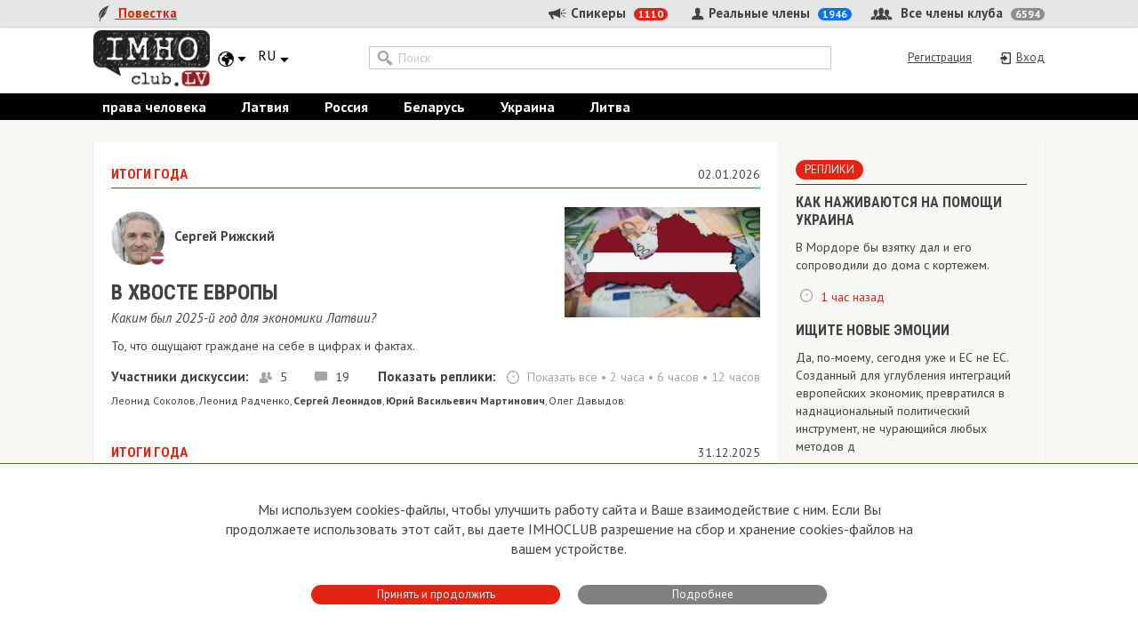

--- FILE ---
content_type: text/html; charset=UTF-8
request_url: https://lv.imhoclub.com/ru/mat_list/tag/231
body_size: 28741
content:
<!DOCTYPE html>
<html lang="en">
<head>
    <meta charset="UTF-8">
    <title>IMHOclub - Территория особых мнений</title>
    <meta http-equiv="Content-Type" content="text/html; charset=UTF-8">
    <meta name="viewport" content="width=device-width, initial-scale=1.0">

    <meta name="google-site-verification" content="yWaj7ZW49uXAt14GCvsb4ZH-9Rc2xSL5nBKPJhVq6bs" />

    <link rel="icon" href="/favicons/icon.ico">

    <link href='https://fonts.googleapis.com/css?family=PT+Sans:400,400italic,700,700italic&subset=latin,cyrillic'
          rel='stylesheet' type='text/css'>
    <link href='https://fonts.googleapis.com/css?family=Roboto+Condensed:700&subset=latin,cyrillic' rel='stylesheet'
          type='text/css'>
    <link href="/plugins/bootstrap/bootstrap.min.css" rel="stylesheet">

    <link rel="stylesheet" type="text/css" href="/plugins/slick/slick.css"/>
    <link rel="stylesheet" type="text/css" href="/plugins/slick/slick-theme.css"/>

    <link href="/plugins/quill/quill.snow.css" rel="stylesheet">

    <link href="/css/style.css?1712203090" rel="stylesheet">
    <link href="/css/todo.css?1713236163" rel="stylesheet">

    <link rel="canonical" href="https://lv.imhoclub.com/ru/mat_list/tag/231"/>

    <meta name="description" content="Территория особых мнений">
    <meta property="og:description" content="Территория особых мнений">
    <meta property="og:image" content="https://media.imhoclub.com/imagecache/media-image/icon.png">
    <meta name="og:image:width" content="600">
    <meta name="og:image:height" content="600">

    <meta name="csrf-token" content="X9t71ZFLzcAaZdGnG91LmNI1qrtoztKbDmK8aQjZ">
    <!-- Feed::link(url(route('mat_rss', ['lang'=>App::getLocale()])), 'rss', 'ImhoClub.'.strtolower(Config::get('app.reg')), App::getLocale())  TODO-new -->
<!-- HTML5 shim and Respond.js for IE8 support of HTML5 elements and media queries -->
    <!--[if lt IE 9]>
    <script src="https://oss.maxcdn.com/html5shiv/3.7.2/html5shiv.min.js"></script>
    <script src="https://oss.maxcdn.com/respond/1.4.2/respond.min.js"></script>
    <![endif]-->
    <script>
        var lang = "ru";
    </script>
    
    <meta name="verify-paysera" content="002688c3af29b83f5d9b37361be90f03">
    <!-- Google Tag Manager -->
<script>(function(w,d,s,l,i){w[l]=w[l]||[];w[l].push({'gtm.start':
        new Date().getTime(),event:'gtm.js'});var f=d.getElementsByTagName(s)[0],
      j=d.createElement(s),dl=l!='dataLayer'?'&l='+l:'';j.async=true;j.src=
      'https://www.googletagmanager.com/gtm.js?id='+i+dl;f.parentNode.insertBefore(j,f);
  })(window,document,'script','dataLayer','GTM-TFP8XGQH');</script>
<!-- End Google Tag Manager -->

    <script>
            (function(i,s,o,g,r,a,m){i['GoogleAnalyticsObject']=r;i[r]=i[r]||function(){
                (i[r].q=i[r].q||[]).push(arguments)},i[r].l=1*new Date();a=s.createElement(o),
                m=s.getElementsByTagName(o)[0];a.async=1;a.src=g;m.parentNode.insertBefore(a,m)
            })(window,document,'script','//www.google-analytics.com/analytics.js','ga');

            ga('create', 'UA-22357464-1', 'auto');
            ga('send', 'pageview');

        </script>
        <!-- Yandex.Metrika counter -->
        <script type="text/javascript" >
            (function(m,e,t,r,i,k,a){m[i]=m[i]||function(){(m[i].a=m[i].a||[]).push(arguments)};
                m[i].l=1*new Date();k=e.createElement(t),a=e.getElementsByTagName(t)[0],k.async=1,k.src=r,a.parentNode.insertBefore(k,a)})
            (window, document, "script", "https://mc.yandex.ru/metrika/tag.js", "ym");

            ym(67483786, "init", {
                clickmap:true,
                trackLinks:true,
                accurateTrackBounce:true,
                webvisor:true
            });
        </script>
        <noscript><div><img src="https://mc.yandex.ru/watch/67483786" style="position:absolute; left:-9999px;" alt="" /></div></noscript>
        <!-- /Yandex.Metrika counter -->
        <!-- Rating Mail.ru counter -->
<script type="text/javascript">
    var _tmr = window._tmr || (window._tmr = []);
    _tmr.push({id: "3194996", type: "pageView", start: (new Date()).getTime()});
    (function (d, w, id) {
        if (d.getElementById(id)) return;
        var ts = d.createElement("script"); ts.type = "text/javascript"; ts.async = true; ts.id = id;
        ts.src = "https://top-fwz1.mail.ru/js/code.js";
        var f = function () {var s = d.getElementsByTagName("script")[0]; s.parentNode.insertBefore(ts, s);};
        if (w.opera == "[object Opera]") { d.addEventListener("DOMContentLoaded", f, false); } else { f(); }
    })(document, window, "topmailru-code");
</script><noscript><div>
        <img src="https://top-fwz1.mail.ru/counter?id=3194996;js=na" style="border:0;position:absolute;left:-9999px;" alt="Top.Mail.Ru" />
    </div></noscript>
<!-- //Rating Mail.ru counter -->    <!-- (C)2000-2013 Gemius SA - gemiusAudience / imhoclub.lv / Visas Lapas -->
    <script type="text/javascript">
        <!--//--><![CDATA[//><!--
        var pp_gemius_identifier = 'offqkTLQN5R8cWGUOdbPSabkTDMUoQSw2qXBDjOuI27.W7';
        // lines below shouldn't be edited
        function gemius_pending(i) { window[i] = window[i] || function() {var x = window[i+'_pdata'] = window[i+'_pdata'] || []; x[x.length]=arguments;};};
        gemius_pending('gemius_hit'); gemius_pending('gemius_event'); gemius_pending('pp_gemius_hit'); gemius_pending('pp_gemius_event');
        (function(d,t) {try {var gt=d.createElement(t),s=d.getElementsByTagName(t)[0],l='http'+((location.protocol=='https:')?'s':''); gt.setAttribute('async','async');
            gt.setAttribute('defer','defer'); gt.src=l+'://galv.hit.gemius.pl/xgemius.js'; s.parentNode.insertBefore(gt,s);} catch (e) {}})(document,'script');
        //--><!]]>
    </script>
<!-- BEGIN Tynt Script -->
    <script type="text/javascript">
        if(document.location.protocol=='http:'){
            var Tynt=Tynt||[];Tynt.push('a4BdvI53qr46K3acwqm_6r');
            (function(){var s=document.createElement('script');s.async="async";s.type="text/javascript";s.src='http://tcr.tynt.com/ti.js';var h=document.getElementsByTagName('script')[0];h.parentNode.insertBefore(s,h);})();
        }
    </script>
    <!-- END Tynt Script -->






    </head>

<body>
    <!-- Google Tag Manager (noscript) -->
    <noscript><iframe src="https://www.googletagmanager.com/ns.html?id=GTM-TFP8XGQH"
                      height="0" width="0" style="display:none;visibility:hidden"></iframe></noscript>
    <!-- End Google Tag Manager (noscript) -->

<div class="header-section">
    <div class="gray-menu">
        <div class="main-container">
            <ul class="floating-menu">
                <li class="left">
                    <a href="https://lv.imhoclub.com/ru"
                       class="active">
                        <div class="icon">
                            <span class="icon-menu-agenda"></span>
                        </div>
                        Повестка
                    </a>
                </li>
                                
                
                
                
                
                
                
                
            </ul>
            <ul class="floating-menu menu-members">
                <li class="left">
                    <a href="https://lv.imhoclub.com/ru/authors">
                        <div class="icon">
                            <span class="icon-menu-spokesman"></span>
                        </div>
                        Спикеры
                        <span class="counter">1110</span>
                    </a>
                </li>
                <li class="right">
                    <a href="https://lv.imhoclub.com/ru/users">
                        <div class="icon">
                            <span class="icon-menu-member-all"></span>
                        </div>
                        Все члены клуба
                        <span class="counter">6594</span>
                    </a>
                </li>
                <li class="middle">
                    <a href="https://lv.imhoclub.com/ru/users/real">
                        <div class="icon">
                            <span class="icon-menu-member-real"></span>
                        </div>
                        Реальные члены
                        <span class="counter">1946</span>
                    </a>
                </li>
            </ul>
        </div>
    </div>
    <div class="center-header-block">
        <div class="main-container">
            <div class="logo-container">
                <a href="https://lv.imhoclub.com/ru">
                    <img class="logo desktop" src="/img/logo-lv.png"/>
                    <img class="logo tablet phone" src="/img/logo-lv.png"/>
                </a>
            </div>
            <div class="localization-dropdown">
                <div class="dropdown">
                    <button class="btn btn-default dropdown-toggle" type="button" id="dropdownMenu1"
                            data-toggle="dropdown" aria-haspopup="true" aria-expanded="true">
                        <span class="icon-menu-globe"></span>
                        <span class="icon-menu-arrow-down"></span>
                    </button>
                    <ul class="dropdown-menu" aria-labelledby="dropdownMenu1">
                        <li><a href="https://lv.imhoclub.com">Латвия</a></li>
                        <li><a href="https://by.imhoclub.com">Беларусь</a></li>
                    </ul>
                </div>
                <div class="dropdown lang-switcher">
    <button class="btn btn-default dropdown-toggle" type="button" id="dropdownMenu1"
            data-toggle="dropdown" aria-haspopup="true" aria-expanded="true">
        <span class="dropdown-toggle__caption">RU</span>
        <span class="icon-menu-arrow-down"></span>
    </button>
    <ul class="dropdown-menu" aria-labelledby="dropdownMenu1">
                                                    <li><a href="https://lv.imhoclub.com/ru">LV</a></li>
                        </ul>
</div>
            </div>
            <div class="mobile-footer-menu">
                <div class="dropdown">
                    <button class="btn btn-default dropdown-toggle" type="button" id="dropdownFooterMenu"
                            data-toggle="dropdown" aria-haspopup="true" aria-expanded="true">
                        <img src="/img/icon.png" alt="I"/>
                        <span class="icon-menu-arrow-down"></span>
                    </button>
                    <ul class="dropdown-menu" aria-labelledby="dropdownFooterMenu">
                                                <li>
                            <ul class="lang-mobile">
                                                                    <li  class="current-lang" >
                                        <a href="https://lv.imhoclub.com/ru">RU</a>
                                    </li>
                                                                    <li >
                                        <a href="https://lv.imhoclub.com/ru">LV</a>
                                    </li>
                                                            </ul>
                        </li>
                                                
                                                    <li>
                                <a href="https://lv.imhoclub.com/ru/page/62">
                                    О сайте
                                </a>
                            </li>
                                                    <li>
                                <a href="https://lv.imhoclub.com/ru/page/63">
                                    Устав
                                </a>
                            </li>
                                                    <li>
                                <a href="https://lv.imhoclub.com/ru/page/72">
                                    Условия пользования
                                </a>
                            </li>
                                                    <li>
                                <a href="https://lv.imhoclub.com/ru/page/71">
                                    Политика конфиденциальности
                                </a>
                            </li>
                                                                            <li>
                                <a href="https://lv.imhoclub.com/ru/page/64">
                                    Прямая связь с Председателем
                                </a>
                            </li>
                                                    <li>
                                <a href="https://lv.imhoclub.com/ru/page/68">
                                    Прямая связь c членами клуба
                                </a>
                            </li>
                                                    <li>
                                <a href="https://lv.imhoclub.com/ru/page/67">
                                    Реклама
                                </a>
                            </li>
                                                    <li>
                                <a href="https://lv.imhoclub.com/ru/page/66">
                                    Контакты
                                </a>
                            </li>
                                                <li>
                            <ul class="right-social">
            <li>
            <a href="https://t.me/imhoclub" rel="nofollow" target="_blank" class="social-link social-link-telegram">
                <svg width="3em" height="3em" viewBox="0 0 36 36" fill="none" xmlns="http://www.w3.org/2000/svg">
    <path fill-rule="evenodd" clip-rule="evenodd" d="M30 18C30 24.6274 24.6274 30 18 30C11.3726 30 6 24.6274 6 18C6 11.3726 11.3726 6 18 6C24.6274 6 30 11.3726 30 18ZM22.7199 23.1463L22.7194 23.1476L22.7187 23.1495L22.7166 23.1543L22.7109 23.1673C22.7063 23.1774 22.7003 23.1903 22.6926 23.2056C22.6773 23.2361 22.6552 23.2766 22.6256 23.3227C22.5673 23.4134 22.4747 23.5338 22.3395 23.6405C22.2021 23.7489 22.0192 23.8441 21.789 23.8752C21.5585 23.9062 21.3063 23.8694 21.0366 23.7532L20.9943 23.7351L18.0242 21.4889L16.2949 23.3129C16.1209 23.7241 15.7113 23.9997 15.2495 24C14.7343 24.0004 14.2836 23.658 14.1522 23.1666L13.0446 19.0217C13.0078 18.884 12.994 18.7445 13.0015 18.6076L10.7902 17.8733L10.7851 17.8713L10.777 17.8684L10.7529 17.859C10.7336 17.8513 10.7076 17.8403 10.6771 17.8259C10.6167 17.7976 10.5343 17.7543 10.4482 17.6941C10.2875 17.5819 10.0491 17.3653 10.0059 17.0242C9.95365 16.6125 10.2629 16.3527 10.4253 16.243C10.521 16.1784 10.6152 16.1313 10.6835 16.1008C10.7183 16.0852 10.7478 16.0733 10.7696 16.065L10.7963 16.055L10.7998 16.0538L23.4389 11.1628L23.4489 11.1586C23.459 11.1545 23.473 11.1489 23.4902 11.1423C23.5246 11.1292 23.5726 11.1118 23.63 11.0938C23.7415 11.0588 23.9026 11.0167 24.0735 11.0039C24.2351 10.9918 24.4654 11.001 24.6658 11.1297C24.8948 11.2768 25 11.5221 25 11.803V11.8396L22.7331 23.1138L22.7199 23.1463ZM14.2387 18.4907C14.1553 18.5429 14.1158 18.6424 14.141 18.7366L15.2486 22.8815L16.0846 19.735C16.0951 19.6953 16.113 19.6627 16.1429 19.6342L16.1539 19.6236C16.7298 19.0752 21.7841 14.2615 22.0068 14.0563C22.2433 13.8388 22.1645 13.7921 22.1645 13.7921C22.1803 13.5279 21.7391 13.7921 21.7391 13.7921L14.2387 18.4907Z" fill="currentColor"/>
</svg>
                            </a>
        </li>
            <li>
            <a href="https://www.facebook.com/IMHOCLUB" rel="nofollow" target="_blank" class="social-link social-link-facebook">
                <svg xmlns="http://www.w3.org/2000/svg" width="3em" height="3em" viewBox="-204.79995 -341.33325 1774.9329 2047.9995">
    <path d="M1365.333 682.667C1365.333 305.64 1059.693 0 682.667 0 305.64 0 0 305.64 0 682.667c0 340.738 249.641 623.16 576 674.373V880H402.667V682.667H576v-150.4c0-171.094 101.917-265.6 257.853-265.6 74.69 0 152.814 13.333 152.814 13.333v168h-86.083c-84.804 0-111.25 52.623-111.25 106.61v128.057h189.333L948.4 880H789.333v477.04c326.359-51.213 576-333.635 576-674.373" fill="currentColor"/>
    <path d="M948.4 880l30.267-197.333H789.333V554.609C789.333 500.623 815.78 448 900.584 448h86.083V280s-78.124-13.333-152.814-13.333c-155.936 0-257.853 94.506-257.853 265.6v150.4H402.667V880H576v477.04a687.805 687.805 0 00106.667 8.293c36.288 0 71.91-2.84 106.666-8.293V880H948.4" fill="transparent"/>
</svg>
                            </a>
        </li>
    </ul>
                        </li>
                    </ul>
                </div>
            </div>
            <div class="center-header-control">
                <form method="GET" action="https://lv.imhoclub.com/ru/searchresults" accept-charset="UTF-8">
                <div class="search-holder">
                    <div class="input-group">
                        <span class="input-group-addon icon-menu-search" id="basic-addon1"></span>
                        <input type="text" class="form-control" name="q" placeholder="Поиск"
                               aria-describedby="basic-addon1" value="">
                    </div>
                    
                    
                    
                    
                    
                    
                    
                    
                </div>
                </form>

                <ul class="tiny-menu tablet">
                    <li>
                        <a href="https://lv.imhoclub.com/ru"
                           class="active">
                            <div class="icon">
                                <span class="icon-menu-agenda"></span>
                            </div>
                            Повестка
                        </a>
                    </li>
                    
                    
                    
                    
                    
                    
                    
                    
                </ul>

                <div class="login-holder">
                                            <ul class="login-menu">
                            <li>
                                <a href="https://lv.imhoclub.com/ru/login"><span
                                            class="icon-menu-exit"></span><span
                                            class="link-text">Вход</span></a>
                            </li>
                            <li>
                                <a href="https://lv.imhoclub.com/ru/register"><span
                                            class="link-text">Регистрация</span></a>
                            </li>
                        </ul>
                                    </div>
            </div>
        </div>
    </div>
    <div class="black-menu-section">
        <div class="main-container">
            <ul class="black-menu tablet desktop">
                                    <li class="">
                        <a href="https://lv.imhoclub.com/ru/mat_list/tag/421">права человека</a>
                    </li>
                                    <li class="">
                        <a href="https://lv.imhoclub.com/ru/mat_list/tag/Latvija">Латвия</a>
                    </li>
                                    <li class="">
                        <a href="https://lv.imhoclub.com/ru/mat_list/tag/Rossija">Россия</a>
                    </li>
                                    <li class="">
                        <a href="https://lv.imhoclub.com/ru/mat_list/tag/Belorussija">Беларусь</a>
                    </li>
                                    <li class="">
                        <a href="https://lv.imhoclub.com/ru/mat_list/tag/ukraina">Украина</a>
                    </li>
                                    <li class="">
                        <a href="https://lv.imhoclub.com/ru/mat_list/tag/litva">Литва</a>
                    </li>
                                                    <li class="referral"><a href="https://lv.imhoclub.com/ru/spravochnaja">сПРАВОчная</a></li>
                            </ul>
            <ul class="smal-black-menu phone">
                <li>
                    <a href="https://lv.imhoclub.com/ru"
                       class="dropdown-toggle" id="dropdown-smal-black-menu" data-toggle="dropdown"
                       aria-haspopup="true" aria-expanded="true">
                        <div class="icon">
                            <span class="icon-menu-agenda"></span>
                        </div>
                        Повестка
                    </a>
                    <ul class="dropdown-menu" aria-labelledby="dropdown-smal-black-menu">
                                                    <li>
                                <a href="https://lv.imhoclub.com/ru/mat_list/tag/28">права человека</a>
                            </li>
                            <li role="separator" class="divider"></li>
                                                    <li>
                                <a href="https://lv.imhoclub.com/ru/mat_list/tag/Latvija">Латвия</a>
                            </li>
                            <li role="separator" class="divider"></li>
                                                    <li>
                                <a href="https://lv.imhoclub.com/ru/mat_list/tag/Rossija">Россия</a>
                            </li>
                            <li role="separator" class="divider"></li>
                                                    <li>
                                <a href="https://lv.imhoclub.com/ru/mat_list/tag/Belorussija">Беларусь</a>
                            </li>
                            <li role="separator" class="divider"></li>
                                                    <li>
                                <a href="https://lv.imhoclub.com/ru/mat_list/tag/ukraina">Украина</a>
                            </li>
                            <li role="separator" class="divider"></li>
                                                    <li>
                                <a href="https://lv.imhoclub.com/ru/mat_list/tag/litva">Литва</a>
                            </li>
                            <li role="separator" class="divider"></li>
                                                                            <li><a href="https://lv.imhoclub.com/ru/spravochnaja">сПРАВОчная</a></li>
                                            </ul>
                </li>
                
                
                
                
                
                
                
                
            </ul>
        </div>
    </div>
    <div class="white-members-submenu">
        <div class="main-container">
            <ul class="floating-menu menu-members">
                <li class="left">
                    <a href="https://lv.imhoclub.com/ru/authors">
                        <div class="icon">
                            <span class="icon-menu-spokesman"></span>
                        </div>
                        Спикеры
                        <span class="counter">1110</span>
                    </a>
                </li>
                <li class="right">
                    <a href="https://lv.imhoclub.com/ru/users">
                        <div class="icon">
                            <span class="icon-menu-member-all"></span>
                        </div>
                        Все члены клуба
                        <span class="counter">6594</span>
                    </a>
                </li>
                <li class="middle">
                    <a href="https://lv.imhoclub.com/ru/users/real">
                        <div class="icon">
                            <span class="icon-menu-member-real"></span>
                        </div>
                        Реальные члены
                        <span class="counter">1946</span>
                    </a>
                </li>
            </ul>
        </div>
    </div>
</div>

<div class="page-content">
        
    
        
            
        
    
    
    <div class="main-container clearfix">
        <div class="content-column">
                <div class="block block-event">
    <div class="event-title">
                    <h2 class="topic">
                <a href="https://lv.imhoclub.com/ru/mat_list/rubric/763"
                    class="imho-link">
                    ИТОГИ ГОДА
                </a>
            </h2>
        
        <p class="time"
           title="02.01.2026 06:02">02.01.2026</p>
    </div>
    <div class="event-content">
                    <div class="row">
                <div class="col-xs-8">
                    <a href="https://lv.imhoclub.com/ru/author_page/9883" class="author tablet phone clearfix">
        <div class="circle-photo tablet phone">
    <div class="person">
        <img src="https://media.imhoclub.com/imagecache/user-normal/702F9D2E-2B90-4914-93D7-548A445EAF83.jpeg" alt="Сергей Рижский" title=""/>
    </div>
            <img class="flag" src="https://media.imhoclub.com/imagecache/media-image/flags/16/lv.png" alt="Латвия" title="Латвия"/>
    </div>
        <div class="about-holder">
            <div class="name-block">
                <p class="name">Сергей Рижский</p>

                <p class="position"></p>
            </div>
        </div>
    </a>
                </div>
                <div class="col-xs-4">
                    <div class="statistics-block phone statistics-block-compact">
                        <div class="statistics-container">
                            <div class="icon">
                                <span class="icon-discussion-members"></span>
                            </div>
                            <span class="counter">5</span>
                            <div class="icon">
                                <span class="icon-discussion-comments"></span>
                            </div>
                            <span class="counter">19</span>
                        </div>
                                                    <div class="" style="clear: both;">
                                <div class="icon">
                                    <span class="icon-discussion-time"></span>
                                </div>
                                <a href="https://lv.imhoclub.com/ru/material/v_hvoste_evropi_20251230?comment=1742916" class="statistics-link">29 дней назад</a>
                            </div>
                                            </div>
                </div>
            </div>
                            <a href="https://lv.imhoclub.com/ru/material/v_hvoste_evropi_20251230">
                    <div class="preview-image">
                        <img src="https://media.imhoclub.com/imagecache/material-small/image/matpics/20251230_Latviya_itogi.jpg" alt="В ХВОСТЕ ЕВРОПЫ">
                    </div>
                </a>
                        <a href="https://lv.imhoclub.com/ru/author_page/9883" class="author desktop clearfix">
        <div class="circle-photo desktop">
    <div class="person">
        <img src="https://media.imhoclub.com/imagecache/user-normal/702F9D2E-2B90-4914-93D7-548A445EAF83.jpeg" alt="Сергей Рижский" title=""/>
    </div>
            <img class="flag" src="https://media.imhoclub.com/imagecache/media-image/flags/16/lv.png" alt="Латвия" title="Латвия"/>
    </div>
        <div class="about-holder">
            <div class="name-block">
                <p class="name">Сергей Рижский</p>

                <p class="position"></p>
            </div>
        </div>
    </a>
        
        <a href="https://lv.imhoclub.com/ru/material/v_hvoste_evropi_20251230">
            <div class="article-header">
                <div class="main-header">
                    <h2 >В ХВОСТЕ ЕВРОПЫ</h2>
                </div>
                                    <div class="subheader">
                        <p>Каким был 2025-й год для экономики Латвии? </p>
                    </div>
                            </div>
            <div class="article-paragraph desktop">
                <span style="font-size:14px;">То, что ощущают граждане на себе в цифрах и фактах.</span>
            </div>
        </a>
        <ul class="article-statistics clearfix">
            <li class="left statistics-block desktop">
                <div class="statistics-annotation">
                    <p>
                        Участники дискуссии:
                    </p>
                </div>
                <div class="statistics-container desktop">
                    <div class="icon">
                        <span class="icon-discussion-members"></span>
                    </div>
                    <span class="counter">5</span>

                    <div class="icon">
                        <span class="icon-discussion-comments"></span>
                    </div>
                    <span class="counter">19</span>
                </div>
            </li>
            <li class="left statistics-block short tablet">
                <div class="statistics-annotation">
                    <p>
                        Участники дискуссии:
                    </p>
                </div>
                <div class="statistics-container">
                    <div class="icon">
                        <span class="icon-discussion-members"></span>
                    </div>
                    <span class="counter">5</span>

                    <div class="icon">
                        <span class="icon-discussion-comments"></span>
                    </div>
                    <span class="counter">19</span>
                </div>
            </li>
            <li class="right statistics-block desktop">
                <div class="statistics-annotation">
                    <p>
                        Показать&nbsp;реплики:
                    </p>
                </div>
                <div class="statistics-container">
                    <div class="icon">
                        <span class="icon-discussion-time"></span>
                    </div>
                    <a href="https://lv.imhoclub.com/ru/material/v_hvoste_evropi_20251230?act=expand" class="statistics-link">Показать все</a>
                    <span class="link-separator">•</span>
                    <a href="https://lv.imhoclub.com/ru/material/v_hvoste_evropi_20251230?ctime=2" class="statistics-link">2 часа</a>
                    <span class="link-separator">•</span>
                    <a href="https://lv.imhoclub.com/ru/material/v_hvoste_evropi_20251230?ctime=6" class="statistics-link">6 часов</a>
                    <span class="link-separator">•</span>
                    <a href="https://lv.imhoclub.com/ru/material/v_hvoste_evropi_20251230?ctime=12" class="statistics-link">12 часов</a>
                </div>
            </li>
                        <li class="statistics-block short tablet">
                <div class="statistics-annotation">
                    <p>
                        Последняя реплика:
                    </p>
                </div>
                <div class="statistics-container">
                    <div class="icon">
                        <span class="icon-discussion-time"></span>
                    </div>
                    <a href="https://lv.imhoclub.com/ru/material/v_hvoste_evropi_20251230?comment=1742916" class="statistics-link">29 дней назад</a>
                    
                </div>
            </li>
                    </ul>
        <div class="participants">
            <a href="https://lv.imhoclub.com/ru/material/v_hvoste_evropi_20251230?userlast=760" rel="760">
                Леонид&nbspСоколов</a>, 
    <a href="https://lv.imhoclub.com/ru/material/v_hvoste_evropi_20251230?userlast=2047" rel="2047">
                Леонид&nbspРадченко</a>, 
    <a href="https://lv.imhoclub.com/ru/material/v_hvoste_evropi_20251230?userlast=2842" rel="2842">
            <strong>
                Сергей&nbspЛеонидов</strong></a>, 
    <a href="https://lv.imhoclub.com/ru/material/v_hvoste_evropi_20251230?userlast=4049" rel="4049">
            <strong>
                Юрий Васильевич&nbspМартинович</strong></a>, 
    <a href="https://lv.imhoclub.com/ru/material/v_hvoste_evropi_20251230?userlast=4700" rel="4700">
                Олег&nbspДавыдов</a>
        </div>
    </div>
    <script type="application/ld+json">{"@context":"http:\/\/schema.org","@type":"Article","datePublished":"2026-01-02T06:02:00+02:00","headline":"В ХВОСТЕ ЕВРОПЫ\nКаким был 2025-й год для экономики Латвии? ","name":"В ХВОСТЕ ЕВРОПЫ\nКаким был 2025-й год для экономики Латвии? ","url":"https:\/\/lv.imhoclub.com\/ru\/material\/v_hvoste_evropi_20251230","copyrightYear":"2026","description":"","articleSection":"ИТОГИ ГОДА","author":{"@type":"Person","name":"Сергей Рижский","url":"https:\/\/lv.imhoclub.com\/ru\/author_page\/9883"},"image":{"@type":"ImageObject","url":"https:\/\/media.imhoclub.com\/imagecachematerial-small\/image\/matpics\/20251230_Latviya_itogi.jpg"}}</script></div>
    
        
    
        <div class="block block-event">
    <div class="event-title">
                    <h2 class="topic">
                <a href="https://lv.imhoclub.com/ru/mat_list/rubric/763"
                    class="imho-link">
                    ИТОГИ ГОДА
                </a>
            </h2>
        
        <p class="time"
           title="31.12.2025 06:00">31.12.2025</p>
    </div>
    <div class="event-content">
                    <div class="row">
                <div class="col-xs-8">
                    <a href="https://lv.imhoclub.com/ru/author_page/10028" class="author tablet phone clearfix">
        <div class="circle-photo tablet phone">
    <div class="person">
        <img src="https://media.imhoclub.com/imagecache/user-normal/user_10028_1695775480.jpg" alt="Юрий Иванович Кутырев" title=""/>
    </div>
            <img class="flag" src="https://media.imhoclub.com/imagecache/media-image/flags/16/lv.png" alt="Латвия" title="Латвия"/>
    </div>
        <div class="about-holder">
            <div class="name-block">
                <p class="name">Юрий Иванович Кутырев</p>

                <p class="position">Неравнодушный человек, сохранивший память и совесть.</p>
            </div>
        </div>
    </a>
                </div>
                <div class="col-xs-4">
                    <div class="statistics-block phone statistics-block-compact">
                        <div class="statistics-container">
                            <div class="icon">
                                <span class="icon-discussion-members"></span>
                            </div>
                            <span class="counter">6</span>
                            <div class="icon">
                                <span class="icon-discussion-comments"></span>
                            </div>
                            <span class="counter">10</span>
                        </div>
                                                    <div class="" style="clear: both;">
                                <div class="icon">
                                    <span class="icon-discussion-time"></span>
                                </div>
                                <a href="https://lv.imhoclub.com/ru/material/evropejskaja_elita_podvodit_itogi_20251227?comment=1742852" class="statistics-link">31 день назад</a>
                            </div>
                                            </div>
                </div>
            </div>
                            <a href="https://lv.imhoclub.com/ru/material/evropejskaja_elita_podvodit_itogi_20251227">
                    <div class="preview-image">
                        <img src="https://media.imhoclub.com/imagecache/material-small/image/matpics/20251227_ItogiGoda.jpg" alt="​ЕВРОПЕЙСКАЯ ЭЛИТА ПОДВОДИТ ИТОГИ">
                    </div>
                </a>
                        <a href="https://lv.imhoclub.com/ru/author_page/10028" class="author desktop clearfix">
        <div class="circle-photo desktop">
    <div class="person">
        <img src="https://media.imhoclub.com/imagecache/user-normal/user_10028_1695775480.jpg" alt="Юрий Иванович Кутырев" title=""/>
    </div>
            <img class="flag" src="https://media.imhoclub.com/imagecache/media-image/flags/16/lv.png" alt="Латвия" title="Латвия"/>
    </div>
        <div class="about-holder">
            <div class="name-block">
                <p class="name">Юрий Иванович Кутырев</p>

                <p class="position">Неравнодушный человек, сохранивший память и совесть.</p>
            </div>
        </div>
    </a>
        
        <a href="https://lv.imhoclub.com/ru/material/evropejskaja_elita_podvodit_itogi_20251227">
            <div class="article-header">
                <div class="main-header">
                    <h2 >​ЕВРОПЕЙСКАЯ ЭЛИТА ПОДВОДИТ ИТОГИ</h2>
                </div>
                                    <div class="subheader">
                        <p>Пятилетки</p>
                    </div>
                            </div>
            <div class="article-paragraph desktop">
                <div style="text-align: justify;"><span style="font-size:14px;">Сегодня &mdash; отличный день для подведения итогов бурного года жизни Европы. Да что там, года. Пятилетки!</span></div>

            </div>
        </a>
        <ul class="article-statistics clearfix">
            <li class="left statistics-block desktop">
                <div class="statistics-annotation">
                    <p>
                        Участники дискуссии:
                    </p>
                </div>
                <div class="statistics-container desktop">
                    <div class="icon">
                        <span class="icon-discussion-members"></span>
                    </div>
                    <span class="counter">6</span>

                    <div class="icon">
                        <span class="icon-discussion-comments"></span>
                    </div>
                    <span class="counter">10</span>
                </div>
            </li>
            <li class="left statistics-block short tablet">
                <div class="statistics-annotation">
                    <p>
                        Участники дискуссии:
                    </p>
                </div>
                <div class="statistics-container">
                    <div class="icon">
                        <span class="icon-discussion-members"></span>
                    </div>
                    <span class="counter">6</span>

                    <div class="icon">
                        <span class="icon-discussion-comments"></span>
                    </div>
                    <span class="counter">10</span>
                </div>
            </li>
            <li class="right statistics-block desktop">
                <div class="statistics-annotation">
                    <p>
                        Показать&nbsp;реплики:
                    </p>
                </div>
                <div class="statistics-container">
                    <div class="icon">
                        <span class="icon-discussion-time"></span>
                    </div>
                    <a href="https://lv.imhoclub.com/ru/material/evropejskaja_elita_podvodit_itogi_20251227?act=expand" class="statistics-link">Показать все</a>
                    <span class="link-separator">•</span>
                    <a href="https://lv.imhoclub.com/ru/material/evropejskaja_elita_podvodit_itogi_20251227?ctime=2" class="statistics-link">2 часа</a>
                    <span class="link-separator">•</span>
                    <a href="https://lv.imhoclub.com/ru/material/evropejskaja_elita_podvodit_itogi_20251227?ctime=6" class="statistics-link">6 часов</a>
                    <span class="link-separator">•</span>
                    <a href="https://lv.imhoclub.com/ru/material/evropejskaja_elita_podvodit_itogi_20251227?ctime=12" class="statistics-link">12 часов</a>
                </div>
            </li>
                        <li class="statistics-block short tablet">
                <div class="statistics-annotation">
                    <p>
                        Последняя реплика:
                    </p>
                </div>
                <div class="statistics-container">
                    <div class="icon">
                        <span class="icon-discussion-time"></span>
                    </div>
                    <a href="https://lv.imhoclub.com/ru/material/evropejskaja_elita_podvodit_itogi_20251227?comment=1742852" class="statistics-link">31 день назад</a>
                    
                </div>
            </li>
                    </ul>
        <div class="participants">
            <a href="https://lv.imhoclub.com/ru/material/evropejskaja_elita_podvodit_itogi_20251227?userlast=2047" rel="2047">
                Леонид&nbspРадченко</a>, 
    <a href="https://lv.imhoclub.com/ru/material/evropejskaja_elita_podvodit_itogi_20251227?userlast=6168" rel="6168">
                Ольга Яковлевна&nbspСаутыч</a>, 
    <a href="https://lv.imhoclub.com/ru/material/evropejskaja_elita_podvodit_itogi_20251227?userlast=9623" rel="9623">
                Роланд&nbspРуматов</a>, 
    <a href="https://lv.imhoclub.com/ru/material/evropejskaja_elita_podvodit_itogi_20251227?userlast=9818" rel="9818">
            <strong>
                Ефим&nbspКазацкий</strong></a>, 
    <a href="https://lv.imhoclub.com/ru/material/evropejskaja_elita_podvodit_itogi_20251227?userlast=10291" rel="10291">
                arvid&nbspmiezis</a>, 
    <a href="https://lv.imhoclub.com/ru/material/evropejskaja_elita_podvodit_itogi_20251227?userlast=10413" rel="10413">
                Егор&nbspКравец</a>
        </div>
    </div>
    <script type="application/ld+json">{"@context":"http:\/\/schema.org","@type":"Article","datePublished":"2025-12-31T06:00:00+02:00","headline":"​ЕВРОПЕЙСКАЯ ЭЛИТА ПОДВОДИТ ИТОГИ\nПятилетки","name":"​ЕВРОПЕЙСКАЯ ЭЛИТА ПОДВОДИТ ИТОГИ\nПятилетки","url":"https:\/\/lv.imhoclub.com\/ru\/material\/evropejskaja_elita_podvodit_itogi_20251227","copyrightYear":"2025","description":"","articleSection":"ИТОГИ ГОДА","author":{"@type":"Person","name":"Юрий Иванович Кутырев","url":"https:\/\/lv.imhoclub.com\/ru\/author_page\/10028"},"image":{"@type":"ImageObject","url":"https:\/\/media.imhoclub.com\/imagecachematerial-small\/image\/matpics\/20251227_ItogiGoda.jpg"}}</script></div>
    
        
    
                    <div class="block block-event">
    <div class="event-title">
                    <h2 class="topic">
                <a href="https://lv.imhoclub.com/ru/mat_list/rubric/803"
                    class="imho-link">
                    СМИ
                </a>
            </h2>
        
        <p class="time"
           title="20.12.2025 06:01">20.12.2025</p>
    </div>
    <div class="event-content">
                    <div class="row">
                <div class="col-xs-8">
                    <a href="https://lv.imhoclub.com/ru/author_page/10216" class="author tablet phone clearfix">
        <div class="circle-photo tablet phone">
    <div class="person">
        <img src="https://media.imhoclub.com/imagecache/user-normal/icon.png" alt="Михаил Елин" title=""/>
    </div>
            <img class="flag" src="https://media.imhoclub.com/imagecache/media-image/flags/16/ru.png" alt="Россия" title="Россия"/>
    </div>
        <div class="about-holder">
            <div class="name-block">
                <p class="name">Михаил Елин</p>

                <p class="position"></p>
            </div>
        </div>
    </a>
                </div>
                <div class="col-xs-4">
                    <div class="statistics-block phone statistics-block-compact">
                        <div class="statistics-container">
                            <div class="icon">
                                <span class="icon-discussion-members"></span>
                            </div>
                            <span class="counter">8</span>
                            <div class="icon">
                                <span class="icon-discussion-comments"></span>
                            </div>
                            <span class="counter">14</span>
                        </div>
                                                    <div class="" style="clear: both;">
                                <div class="icon">
                                    <span class="icon-discussion-time"></span>
                                </div>
                                <a href="https://lv.imhoclub.com/ru/material/obzor_mirovih_smi_o_press-konferencii_putina?comment=1742575" class="statistics-link">больше месяца назад</a>
                            </div>
                                            </div>
                </div>
            </div>
                            <a href="https://lv.imhoclub.com/ru/material/obzor_mirovih_smi_o_press-konferencii_putina">
                    <div class="preview-image">
                        <img src="https://media.imhoclub.com/imagecache/material-small/image/matpics/20251219_Putin.jpg" alt="ОБЗОР МИРОВЫХ СМИ О ПРЕСС-КОНФЕРЕНЦИИ ПУТИНА">
                    </div>
                </a>
                        <a href="https://lv.imhoclub.com/ru/author_page/10216" class="author desktop clearfix">
        <div class="circle-photo desktop">
    <div class="person">
        <img src="https://media.imhoclub.com/imagecache/user-normal/icon.png" alt="Михаил Елин" title=""/>
    </div>
            <img class="flag" src="https://media.imhoclub.com/imagecache/media-image/flags/16/ru.png" alt="Россия" title="Россия"/>
    </div>
        <div class="about-holder">
            <div class="name-block">
                <p class="name">Михаил Елин</p>

                <p class="position"></p>
            </div>
        </div>
    </a>
        
        <a href="https://lv.imhoclub.com/ru/material/obzor_mirovih_smi_o_press-konferencii_putina">
            <div class="article-header">
                <div class="main-header">
                    <h2 >ОБЗОР МИРОВЫХ СМИ О ПРЕСС-КОНФЕРЕНЦИИ ПУТИНА</h2>
                </div>
                                    <div class="subheader">
                        <p>Что говорят</p>
                    </div>
                            </div>
            <div class="article-paragraph desktop">
                <div style="text-align: justify;"><span style="font-size:14px;">Мировые СМИ активно следили за большой пресс-конференцией Владимира Путина, где он отвечал на вопросы журналистов и простых россиян. Международные издания особенно заинтересовали темы СВО, мирных переговоров и отношений России с Западом.</span></div>

            </div>
        </a>
        <ul class="article-statistics clearfix">
            <li class="left statistics-block desktop">
                <div class="statistics-annotation">
                    <p>
                        Участники дискуссии:
                    </p>
                </div>
                <div class="statistics-container desktop">
                    <div class="icon">
                        <span class="icon-discussion-members"></span>
                    </div>
                    <span class="counter">8</span>

                    <div class="icon">
                        <span class="icon-discussion-comments"></span>
                    </div>
                    <span class="counter">14</span>
                </div>
            </li>
            <li class="left statistics-block short tablet">
                <div class="statistics-annotation">
                    <p>
                        Участники дискуссии:
                    </p>
                </div>
                <div class="statistics-container">
                    <div class="icon">
                        <span class="icon-discussion-members"></span>
                    </div>
                    <span class="counter">8</span>

                    <div class="icon">
                        <span class="icon-discussion-comments"></span>
                    </div>
                    <span class="counter">14</span>
                </div>
            </li>
            <li class="right statistics-block desktop">
                <div class="statistics-annotation">
                    <p>
                        Показать&nbsp;реплики:
                    </p>
                </div>
                <div class="statistics-container">
                    <div class="icon">
                        <span class="icon-discussion-time"></span>
                    </div>
                    <a href="https://lv.imhoclub.com/ru/material/obzor_mirovih_smi_o_press-konferencii_putina?act=expand" class="statistics-link">Показать все</a>
                    <span class="link-separator">•</span>
                    <a href="https://lv.imhoclub.com/ru/material/obzor_mirovih_smi_o_press-konferencii_putina?ctime=2" class="statistics-link">2 часа</a>
                    <span class="link-separator">•</span>
                    <a href="https://lv.imhoclub.com/ru/material/obzor_mirovih_smi_o_press-konferencii_putina?ctime=6" class="statistics-link">6 часов</a>
                    <span class="link-separator">•</span>
                    <a href="https://lv.imhoclub.com/ru/material/obzor_mirovih_smi_o_press-konferencii_putina?ctime=12" class="statistics-link">12 часов</a>
                </div>
            </li>
                        <li class="statistics-block short tablet">
                <div class="statistics-annotation">
                    <p>
                        Последняя реплика:
                    </p>
                </div>
                <div class="statistics-container">
                    <div class="icon">
                        <span class="icon-discussion-time"></span>
                    </div>
                    <a href="https://lv.imhoclub.com/ru/material/obzor_mirovih_smi_o_press-konferencii_putina?comment=1742575" class="statistics-link">больше месяца назад</a>
                    
                </div>
            </li>
                    </ul>
        <div class="participants">
            <a href="https://lv.imhoclub.com/ru/material/obzor_mirovih_smi_o_press-konferencii_putina?userlast=760" rel="760">
                Леонид&nbspСоколов</a>, 
    <a href="https://lv.imhoclub.com/ru/material/obzor_mirovih_smi_o_press-konferencii_putina?userlast=2047" rel="2047">
                Леонид&nbspРадченко</a>, 
    <a href="https://lv.imhoclub.com/ru/material/obzor_mirovih_smi_o_press-konferencii_putina?userlast=3102" rel="3102">
                Владимир&nbspИванов</a>, 
    <a href="https://lv.imhoclub.com/ru/material/obzor_mirovih_smi_o_press-konferencii_putina?userlast=5440" rel="5440">
            <strong>
                Kęstutis&nbspČeponis</strong></a>, 
    <a href="https://lv.imhoclub.com/ru/material/obzor_mirovih_smi_o_press-konferencii_putina?userlast=9485" rel="9485">
                Юрий&nbspТомашов</a>, 
    <a href="https://lv.imhoclub.com/ru/material/obzor_mirovih_smi_o_press-konferencii_putina?userlast=9623" rel="9623">
                Роланд&nbspРуматов</a>, 
    <a href="https://lv.imhoclub.com/ru/material/obzor_mirovih_smi_o_press-konferencii_putina?userlast=10291" rel="10291">
                arvid&nbspmiezis</a>, 
    <a href="https://lv.imhoclub.com/ru/material/obzor_mirovih_smi_o_press-konferencii_putina?userlast=10413" rel="10413">
                Егор&nbspКравец</a>
        </div>
    </div>
    <script type="application/ld+json">{"@context":"http:\/\/schema.org","@type":"Article","datePublished":"2025-12-20T06:01:00+02:00","headline":"ОБЗОР МИРОВЫХ СМИ О ПРЕСС-КОНФЕРЕНЦИИ ПУТИНА\nЧто говорят","name":"ОБЗОР МИРОВЫХ СМИ О ПРЕСС-КОНФЕРЕНЦИИ ПУТИНА\nЧто говорят","url":"https:\/\/lv.imhoclub.com\/ru\/material\/obzor_mirovih_smi_o_press-konferencii_putina","copyrightYear":"2025","description":"","articleSection":"СМИ","author":{"@type":"Person","name":"Михаил Елин","url":"https:\/\/lv.imhoclub.com\/ru\/author_page\/10216"},"image":{"@type":"ImageObject","url":"https:\/\/media.imhoclub.com\/imagecachematerial-small\/image\/matpics\/20251219_Putin.jpg"}}</script></div>
    
        
    
        <div class="block block-event">
    <div class="event-title">
                    <h2 class="topic">
                <a href="https://lv.imhoclub.com/ru/mat_list/rubric/50"
                    class="imho-link">
                    Официально
                </a>
            </h2>
        
        <p class="time"
           title="12.04.2024 06:04">12.04.2024</p>
    </div>
    <div class="event-content">
                    <div class="row">
                <div class="col-xs-8">
                    <a href="https://lv.imhoclub.com/ru/author_page/166" class="author tablet phone clearfix">
        <div class="circle-photo tablet phone">
    <div class="person">
        <img src="https://media.imhoclub.com/imagecache/user-normal/prof_166_1344208020.jpg" alt="IMHO club" title=""/>
    </div>
            <img class="flag" src="https://media.imhoclub.com/imagecache/media-image/flags/16/lv.png" alt="Латвия" title="Латвия"/>
    </div>
        <div class="about-holder">
            <div class="name-block">
                <p class="name">IMHO club</p>

                <p class="position"></p>
            </div>
        </div>
    </a>
                </div>
                <div class="col-xs-4">
                    <div class="statistics-block phone statistics-block-compact">
                        <div class="statistics-container">
                            <div class="icon">
                                <span class="icon-discussion-members"></span>
                            </div>
                            <span class="counter">3</span>
                            <div class="icon">
                                <span class="icon-discussion-comments"></span>
                            </div>
                            <span class="counter">4</span>
                        </div>
                                                    <div class="" style="clear: both;">
                                <div class="icon">
                                    <span class="icon-discussion-time"></span>
                                </div>
                                <a href="https://lv.imhoclub.com/ru/material/13_let_v_efire?comment=1716035" class="statistics-link">больше месяца назад</a>
                            </div>
                                            </div>
                </div>
            </div>
                            <a href="https://lv.imhoclub.com/ru/material/13_let_v_efire">
                    <div class="preview-image">
                        <img src="https://media.imhoclub.com/imagecache/material-small/image/matpics/joudfdfdf777rnalism-jobs.png" alt="​13 ЛЕТ В ЭФИРЕ">
                    </div>
                </a>
                        <a href="https://lv.imhoclub.com/ru/author_page/166" class="author desktop clearfix">
        <div class="circle-photo desktop">
    <div class="person">
        <img src="https://media.imhoclub.com/imagecache/user-normal/prof_166_1344208020.jpg" alt="IMHO club" title=""/>
    </div>
            <img class="flag" src="https://media.imhoclub.com/imagecache/media-image/flags/16/lv.png" alt="Латвия" title="Латвия"/>
    </div>
        <div class="about-holder">
            <div class="name-block">
                <p class="name">IMHO club</p>

                <p class="position"></p>
            </div>
        </div>
    </a>
        
        <a href="https://lv.imhoclub.com/ru/material/13_let_v_efire">
            <div class="article-header">
                <div class="main-header">
                    <h2  class="imho-text" >​13 ЛЕТ В ЭФИРЕ</h2>
                </div>
                                    <div class="subheader">
                        <p>IMHOclub подводит итоги. Промежуточные&hellip;</p>
                    </div>
                            </div>
            <div class="article-paragraph desktop">
                <span style="font-size:14px;"><strong style="font-size: 13px;">На дворе весна-2024, а значит,&nbsp;</strong><strong style="font-size: 13px;">IMHOclub</strong><strong style="font-size: 13px;">&nbsp;отмечает свое 13-летие. Помните, 6 апреля уже далёкого 2011-го мы впервые вышли онлайн!</strong><br style="font-size: 13px;" />
Чертова дюжина, скажет человек верящий в суеверия. Но для нас 13 лет - это возраст начала взросления, именно в 13 лет в англосаксонском мире детей начинают называть &laquo;тинэйджерами&raquo;. Все мы были молодыми, и знаем, что период от 13 до 25 - самый разудалый. (А у кого-то, как у нашего Председателя-Основателя, разудалый возраст продолжается и в его 65. Чего и всем желаем!)</span>
            </div>
        </a>
        <ul class="article-statistics clearfix">
            <li class="left statistics-block desktop">
                <div class="statistics-annotation">
                    <p>
                        Участники дискуссии:
                    </p>
                </div>
                <div class="statistics-container desktop">
                    <div class="icon">
                        <span class="icon-discussion-members"></span>
                    </div>
                    <span class="counter">3</span>

                    <div class="icon">
                        <span class="icon-discussion-comments"></span>
                    </div>
                    <span class="counter">4</span>
                </div>
            </li>
            <li class="left statistics-block short tablet">
                <div class="statistics-annotation">
                    <p>
                        Участники дискуссии:
                    </p>
                </div>
                <div class="statistics-container">
                    <div class="icon">
                        <span class="icon-discussion-members"></span>
                    </div>
                    <span class="counter">3</span>

                    <div class="icon">
                        <span class="icon-discussion-comments"></span>
                    </div>
                    <span class="counter">4</span>
                </div>
            </li>
            <li class="right statistics-block desktop">
                <div class="statistics-annotation">
                    <p>
                        Показать&nbsp;реплики:
                    </p>
                </div>
                <div class="statistics-container">
                    <div class="icon">
                        <span class="icon-discussion-time"></span>
                    </div>
                    <a href="https://lv.imhoclub.com/ru/material/13_let_v_efire?act=expand" class="statistics-link">Показать все</a>
                    <span class="link-separator">•</span>
                    <a href="https://lv.imhoclub.com/ru/material/13_let_v_efire?ctime=2" class="statistics-link">2 часа</a>
                    <span class="link-separator">•</span>
                    <a href="https://lv.imhoclub.com/ru/material/13_let_v_efire?ctime=6" class="statistics-link">6 часов</a>
                    <span class="link-separator">•</span>
                    <a href="https://lv.imhoclub.com/ru/material/13_let_v_efire?ctime=12" class="statistics-link">12 часов</a>
                </div>
            </li>
                        <li class="statistics-block short tablet">
                <div class="statistics-annotation">
                    <p>
                        Последняя реплика:
                    </p>
                </div>
                <div class="statistics-container">
                    <div class="icon">
                        <span class="icon-discussion-time"></span>
                    </div>
                    <a href="https://lv.imhoclub.com/ru/material/13_let_v_efire?comment=1716035" class="statistics-link">больше месяца назад</a>
                    
                </div>
            </li>
                    </ul>
        <div class="participants">
            <a href="https://lv.imhoclub.com/ru/material/13_let_v_efire?userlast=3773" rel="3773">
                Vladimir&nbspKirsh</a>, 
    <a href="https://lv.imhoclub.com/ru/material/13_let_v_efire?userlast=4229" rel="4229">
            <strong>
                Ярослав Александрович&nbspРусаков</strong></a>, 
    <a href="https://lv.imhoclub.com/ru/material/13_let_v_efire?userlast=10028" rel="10028">
            <strong>
                Юрий Иванович&nbspКутырев</strong></a>
        </div>
    </div>
    <script type="application/ld+json">{"@context":"http:\/\/schema.org","@type":"Article","datePublished":"2024-04-12T06:04:00+03:00","headline":"​13 ЛЕТ В ЭФИРЕ\nIMHOclub подводит итоги. Промежуточные&hellip;","name":"​13 ЛЕТ В ЭФИРЕ\nIMHOclub подводит итоги. Промежуточные&hellip;","url":"https:\/\/lv.imhoclub.com\/ru\/material\/13_let_v_efire","copyrightYear":"2024","description":"","articleSection":"Официально","author":{"@type":"Person","name":"IMHO club","url":"https:\/\/lv.imhoclub.com\/ru\/author_page\/166"},"image":{"@type":"ImageObject","url":"https:\/\/media.imhoclub.com\/imagecachematerial-small\/image\/matpics\/joudfdfdf777rnalism-jobs.png"}}</script></div>
    
        
    
                    <div class="block block-event">
    <div class="event-title">
                    <h2 class="topic">
                <a href="https://lv.imhoclub.com/ru/mat_list/rubric/763"
                    class="imho-link">
                    ИТОГИ ГОДА
                </a>
            </h2>
        
        <p class="time"
           title="21.01.2024 05:10">21.01.2024</p>
    </div>
    <div class="event-content">
                    <div class="row">
                <div class="col-xs-8">
                    <a href="https://lv.imhoclub.com/ru/author_page/166" class="author tablet phone clearfix">
        <div class="circle-photo tablet phone">
    <div class="person">
        <img src="https://media.imhoclub.com/imagecache/user-normal/prof_166_1344208020.jpg" alt="IMHO club" title=""/>
    </div>
            <img class="flag" src="https://media.imhoclub.com/imagecache/media-image/flags/16/lv.png" alt="Латвия" title="Латвия"/>
    </div>
        <div class="about-holder">
            <div class="name-block">
                <p class="name">IMHO club</p>

                <p class="position"></p>
            </div>
        </div>
    </a>
                </div>
                <div class="col-xs-4">
                    <div class="statistics-block phone statistics-block-compact">
                        <div class="statistics-container">
                            <div class="icon">
                                <span class="icon-discussion-members"></span>
                            </div>
                            <span class="counter">7</span>
                            <div class="icon">
                                <span class="icon-discussion-comments"></span>
                            </div>
                            <span class="counter">11</span>
                        </div>
                                                    <div class="" style="clear: both;">
                                <div class="icon">
                                    <span class="icon-discussion-time"></span>
                                </div>
                                <a href="https://lv.imhoclub.com/ru/material/2023_podvodim_itogi_razdaem_slonov?comment=1706199" class="statistics-link">больше месяца назад</a>
                            </div>
                                            </div>
                </div>
            </div>
                            <a href="https://lv.imhoclub.com/ru/material/2023_podvodim_itogi_razdaem_slonov">
                    <div class="preview-image">
                        <img src="https://media.imhoclub.com/imagecache/material-small/image/matpics/2024_01_20_Имхоитоги.jpg" alt="2023. ПОДВОДИМ ИТОГИ.">
                    </div>
                </a>
                        <a href="https://lv.imhoclub.com/ru/author_page/166" class="author desktop clearfix">
        <div class="circle-photo desktop">
    <div class="person">
        <img src="https://media.imhoclub.com/imagecache/user-normal/prof_166_1344208020.jpg" alt="IMHO club" title=""/>
    </div>
            <img class="flag" src="https://media.imhoclub.com/imagecache/media-image/flags/16/lv.png" alt="Латвия" title="Латвия"/>
    </div>
        <div class="about-holder">
            <div class="name-block">
                <p class="name">IMHO club</p>

                <p class="position"></p>
            </div>
        </div>
    </a>
        
        <a href="https://lv.imhoclub.com/ru/material/2023_podvodim_itogi_razdaem_slonov">
            <div class="article-header">
                <div class="main-header">
                    <h2  class="imho-text" >2023. ПОДВОДИМ ИТОГИ.</h2>
                </div>
                                    <div class="subheader">
                        <p>Раздаем слонов</p>
                    </div>
                            </div>
            <div class="article-paragraph desktop">
                <span style="font-size:14px;">Дорогие и любимые одноклубники. Подводим итоги ушедшего 2023-го года и планируем наступивший 2024-й год. Тем более, что в этом году 6 апреля IMHOclub отметит свое 13-тилетие (тинэйджерство, как говорят англосаксы)...</span>
            </div>
        </a>
        <ul class="article-statistics clearfix">
            <li class="left statistics-block desktop">
                <div class="statistics-annotation">
                    <p>
                        Участники дискуссии:
                    </p>
                </div>
                <div class="statistics-container desktop">
                    <div class="icon">
                        <span class="icon-discussion-members"></span>
                    </div>
                    <span class="counter">7</span>

                    <div class="icon">
                        <span class="icon-discussion-comments"></span>
                    </div>
                    <span class="counter">11</span>
                </div>
            </li>
            <li class="left statistics-block short tablet">
                <div class="statistics-annotation">
                    <p>
                        Участники дискуссии:
                    </p>
                </div>
                <div class="statistics-container">
                    <div class="icon">
                        <span class="icon-discussion-members"></span>
                    </div>
                    <span class="counter">7</span>

                    <div class="icon">
                        <span class="icon-discussion-comments"></span>
                    </div>
                    <span class="counter">11</span>
                </div>
            </li>
            <li class="right statistics-block desktop">
                <div class="statistics-annotation">
                    <p>
                        Показать&nbsp;реплики:
                    </p>
                </div>
                <div class="statistics-container">
                    <div class="icon">
                        <span class="icon-discussion-time"></span>
                    </div>
                    <a href="https://lv.imhoclub.com/ru/material/2023_podvodim_itogi_razdaem_slonov?act=expand" class="statistics-link">Показать все</a>
                    <span class="link-separator">•</span>
                    <a href="https://lv.imhoclub.com/ru/material/2023_podvodim_itogi_razdaem_slonov?ctime=2" class="statistics-link">2 часа</a>
                    <span class="link-separator">•</span>
                    <a href="https://lv.imhoclub.com/ru/material/2023_podvodim_itogi_razdaem_slonov?ctime=6" class="statistics-link">6 часов</a>
                    <span class="link-separator">•</span>
                    <a href="https://lv.imhoclub.com/ru/material/2023_podvodim_itogi_razdaem_slonov?ctime=12" class="statistics-link">12 часов</a>
                </div>
            </li>
                        <li class="statistics-block short tablet">
                <div class="statistics-annotation">
                    <p>
                        Последняя реплика:
                    </p>
                </div>
                <div class="statistics-container">
                    <div class="icon">
                        <span class="icon-discussion-time"></span>
                    </div>
                    <a href="https://lv.imhoclub.com/ru/material/2023_podvodim_itogi_razdaem_slonov?comment=1706199" class="statistics-link">больше месяца назад</a>
                    
                </div>
            </li>
                    </ul>
        <div class="participants">
            <a href="https://lv.imhoclub.com/ru/material/2023_podvodim_itogi_razdaem_slonov?userlast=91" rel="91">
            <strong>
                Юрий&nbspАлексеев</strong></a>, 
    <a href="https://lv.imhoclub.com/ru/material/2023_podvodim_itogi_razdaem_slonov?userlast=1279" rel="1279">
            <strong>
                Алла &nbspБерезовская</strong></a>, 
    <a href="https://lv.imhoclub.com/ru/material/2023_podvodim_itogi_razdaem_slonov?userlast=4049" rel="4049">
            <strong>
                Юрий Васильевич&nbspМартинович</strong></a>, 
    <a href="https://lv.imhoclub.com/ru/material/2023_podvodim_itogi_razdaem_slonov?userlast=9705" rel="9705">
                Leonid&nbspKuleshov</a>, 
    <a href="https://lv.imhoclub.com/ru/material/2023_podvodim_itogi_razdaem_slonov?userlast=10028" rel="10028">
            <strong>
                Юрий Иванович&nbspКутырев</strong></a>, 
    <a href="https://lv.imhoclub.com/ru/material/2023_podvodim_itogi_razdaem_slonov?userlast=10050" rel="10050">
            <strong>
                Тадеуш&nbspКаминский</strong></a>, 
    <a href="https://lv.imhoclub.com/ru/material/2023_podvodim_itogi_razdaem_slonov?userlast=10067" rel="10067">
            <strong>
                Рус&nbspИван</strong></a>
        </div>
    </div>
    <script type="application/ld+json">{"@context":"http:\/\/schema.org","@type":"Article","datePublished":"2024-01-21T05:10:00+02:00","headline":"2023. ПОДВОДИМ ИТОГИ.\nРаздаем слонов","name":"2023. ПОДВОДИМ ИТОГИ.\nРаздаем слонов","url":"https:\/\/lv.imhoclub.com\/ru\/material\/2023_podvodim_itogi_razdaem_slonov","copyrightYear":"2024","description":"","articleSection":"ИТОГИ ГОДА","author":{"@type":"Person","name":"IMHO club","url":"https:\/\/lv.imhoclub.com\/ru\/author_page\/166"},"image":{"@type":"ImageObject","url":"https:\/\/media.imhoclub.com\/imagecachematerial-small\/image\/matpics\/2024_01_20_Имхоитоги.jpg"}}</script></div>
    
        
    
        <div class="block block-event">
    <div class="event-title">
                    <h2 class="topic">
                <a href="https://lv.imhoclub.com/ru/mat_list/rubric/216"
                    class="imho-link">
                    ГЕОПОЛИТИКА
                </a>
            </h2>
        
        <p class="time"
           title="16.01.2024 05:02">16.01.2024</p>
    </div>
    <div class="event-content">
                    <div class="row">
                <div class="col-xs-8">
                    <a href="https://lv.imhoclub.com/ru/author_page/265" class="author tablet phone clearfix">
        <div class="circle-photo tablet phone">
    <div class="person">
        <img src="https://media.imhoclub.com/imagecache/user-normal/prof_265_1303936779.jpg" alt="Сергей Васильев" title=""/>
    </div>
            <img class="flag" src="https://media.imhoclub.com/imagecache/media-image/flags/16/lv.png" alt="Латвия" title="Латвия"/>
    </div>
        <div class="about-holder">
            <div class="name-block">
                <p class="name">Сергей Васильев</p>

                <p class="position">Бизнесмен, кризисный управляющий</p>
            </div>
        </div>
    </a>
                </div>
                <div class="col-xs-4">
                    <div class="statistics-block phone statistics-block-compact">
                        <div class="statistics-container">
                            <div class="icon">
                                <span class="icon-discussion-members"></span>
                            </div>
                            <span class="counter">5</span>
                            <div class="icon">
                                <span class="icon-discussion-comments"></span>
                            </div>
                            <span class="counter">8</span>
                        </div>
                                                    <div class="" style="clear: both;">
                                <div class="icon">
                                    <span class="icon-discussion-time"></span>
                                </div>
                                <a href="https://lv.imhoclub.com/ru/material/geopoliticheskie_itogi_2023?comment=1704554" class="statistics-link">больше месяца назад</a>
                            </div>
                                            </div>
                </div>
            </div>
                            <a href="https://lv.imhoclub.com/ru/material/geopoliticheskie_itogi_2023">
                    <div class="preview-image">
                        <img src="https://media.imhoclub.com/imagecache/material-small/image/matpics/2024_01_12_Shahmati.jpg" alt="ГЕОПОЛИТИЧЕСКИЕ ИТОГИ 2023">
                    </div>
                </a>
                        <a href="https://lv.imhoclub.com/ru/author_page/265" class="author desktop clearfix">
        <div class="circle-photo desktop">
    <div class="person">
        <img src="https://media.imhoclub.com/imagecache/user-normal/prof_265_1303936779.jpg" alt="Сергей Васильев" title=""/>
    </div>
            <img class="flag" src="https://media.imhoclub.com/imagecache/media-image/flags/16/lv.png" alt="Латвия" title="Латвия"/>
    </div>
        <div class="about-holder">
            <div class="name-block">
                <p class="name">Сергей Васильев</p>

                <p class="position">Бизнесмен, кризисный управляющий</p>
            </div>
        </div>
    </a>
        
        <a href="https://lv.imhoclub.com/ru/material/geopoliticheskie_itogi_2023">
            <div class="article-header">
                <div class="main-header">
                    <h2 >ГЕОПОЛИТИЧЕСКИЕ ИТОГИ 2023</h2>
                </div>
                                    <div class="subheader">
                        <p>Новый миропорядок</p>
                    </div>
                            </div>
            <div class="article-paragraph desktop">
                <span style="font-size:14px;">Попробуем разобраться, что произошло на мировой шахматной доске за прошлый год и что ждать в новом.</span>
            </div>
        </a>
        <ul class="article-statistics clearfix">
            <li class="left statistics-block desktop">
                <div class="statistics-annotation">
                    <p>
                        Участники дискуссии:
                    </p>
                </div>
                <div class="statistics-container desktop">
                    <div class="icon">
                        <span class="icon-discussion-members"></span>
                    </div>
                    <span class="counter">5</span>

                    <div class="icon">
                        <span class="icon-discussion-comments"></span>
                    </div>
                    <span class="counter">8</span>
                </div>
            </li>
            <li class="left statistics-block short tablet">
                <div class="statistics-annotation">
                    <p>
                        Участники дискуссии:
                    </p>
                </div>
                <div class="statistics-container">
                    <div class="icon">
                        <span class="icon-discussion-members"></span>
                    </div>
                    <span class="counter">5</span>

                    <div class="icon">
                        <span class="icon-discussion-comments"></span>
                    </div>
                    <span class="counter">8</span>
                </div>
            </li>
            <li class="right statistics-block desktop">
                <div class="statistics-annotation">
                    <p>
                        Показать&nbsp;реплики:
                    </p>
                </div>
                <div class="statistics-container">
                    <div class="icon">
                        <span class="icon-discussion-time"></span>
                    </div>
                    <a href="https://lv.imhoclub.com/ru/material/geopoliticheskie_itogi_2023?act=expand" class="statistics-link">Показать все</a>
                    <span class="link-separator">•</span>
                    <a href="https://lv.imhoclub.com/ru/material/geopoliticheskie_itogi_2023?ctime=2" class="statistics-link">2 часа</a>
                    <span class="link-separator">•</span>
                    <a href="https://lv.imhoclub.com/ru/material/geopoliticheskie_itogi_2023?ctime=6" class="statistics-link">6 часов</a>
                    <span class="link-separator">•</span>
                    <a href="https://lv.imhoclub.com/ru/material/geopoliticheskie_itogi_2023?ctime=12" class="statistics-link">12 часов</a>
                </div>
            </li>
                        <li class="statistics-block short tablet">
                <div class="statistics-annotation">
                    <p>
                        Последняя реплика:
                    </p>
                </div>
                <div class="statistics-container">
                    <div class="icon">
                        <span class="icon-discussion-time"></span>
                    </div>
                    <a href="https://lv.imhoclub.com/ru/material/geopoliticheskie_itogi_2023?comment=1704554" class="statistics-link">больше месяца назад</a>
                    
                </div>
            </li>
                    </ul>
        <div class="participants">
            <a href="https://lv.imhoclub.com/ru/material/geopoliticheskie_itogi_2023?userlast=760" rel="760">
                Леонид&nbspСоколов</a>, 
    <a href="https://lv.imhoclub.com/ru/material/geopoliticheskie_itogi_2023?userlast=1820" rel="1820">
                arvid&nbspmiezis</a>, 
    <a href="https://lv.imhoclub.com/ru/material/geopoliticheskie_itogi_2023?userlast=4049" rel="4049">
            <strong>
                Юрий Васильевич&nbspМартинович</strong></a>, 
    <a href="https://lv.imhoclub.com/ru/material/geopoliticheskie_itogi_2023?userlast=10028" rel="10028">
            <strong>
                Юрий Иванович&nbspКутырев</strong></a>, 
    <a href="https://lv.imhoclub.com/ru/material/geopoliticheskie_itogi_2023?userlast=10067" rel="10067">
            <strong>
                Рус&nbspИван</strong></a>
        </div>
    </div>
    <script type="application/ld+json">{"@context":"http:\/\/schema.org","@type":"Article","datePublished":"2024-01-16T05:02:00+02:00","headline":"ГЕОПОЛИТИЧЕСКИЕ ИТОГИ 2023\nНовый миропорядок","name":"ГЕОПОЛИТИЧЕСКИЕ ИТОГИ 2023\nНовый миропорядок","url":"https:\/\/lv.imhoclub.com\/ru\/material\/geopoliticheskie_itogi_2023","copyrightYear":"2024","description":"","articleSection":"ГЕОПОЛИТИКА","author":{"@type":"Person","name":"Сергей Васильев","url":"https:\/\/lv.imhoclub.com\/ru\/author_page\/265"},"image":{"@type":"ImageObject","url":"https:\/\/media.imhoclub.com\/imagecachematerial-small\/image\/matpics\/2024_01_12_Shahmati.jpg"}}</script></div>
    
        
    
                    <div class="block block-event">
    <div class="event-title">
                    <h2 class="topic">
                <a href="https://lv.imhoclub.com/ru/mat_list/rubric/630"
                    class="imho-link">
                    ПОЛИТИКА. ПРИБАЛТИКА
                </a>
            </h2>
        
        <p class="time"
           title="15.01.2024 05:04">15.01.2024</p>
    </div>
    <div class="event-content">
                    <div class="row">
                <div class="col-xs-8">
                    <a href="https://lv.imhoclub.com/ru/author_page/3294" class="author tablet phone clearfix">
        <div class="circle-photo tablet phone">
    <div class="person">
        <img src="https://media.imhoclub.com/imagecache/user-normal/img_3294_1419726495.jpg" alt="Александр Носович" title=""/>
    </div>
            <img class="flag" src="https://media.imhoclub.com/imagecache/media-image/flags/16/ru.png" alt="Россия" title="Россия"/>
    </div>
        <div class="about-holder">
            <div class="name-block">
                <p class="name">Александр Носович</p>

                <p class="position">Политический обозреватель</p>
            </div>
        </div>
    </a>
                </div>
                <div class="col-xs-4">
                    <div class="statistics-block phone statistics-block-compact">
                        <div class="statistics-container">
                            <div class="icon">
                                <span class="icon-discussion-members"></span>
                            </div>
                            <span class="counter">9</span>
                            <div class="icon">
                                <span class="icon-discussion-comments"></span>
                            </div>
                            <span class="counter">38</span>
                        </div>
                                                    <div class="" style="clear: both;">
                                <div class="icon">
                                    <span class="icon-discussion-time"></span>
                                </div>
                                <a href="https://lv.imhoclub.com/ru/material/itogi_goda_dlja_pribaltiki?comment=1704429" class="statistics-link">больше месяца назад</a>
                            </div>
                                            </div>
                </div>
            </div>
                            <a href="https://lv.imhoclub.com/ru/material/itogi_goda_dlja_pribaltiki">
                    <div class="preview-image">
                        <img src="https://media.imhoclub.com/imagecache/material-small/image/matpics/2024_01_02_Pribaltika.jpg" alt="ИТОГИ ГОДА ДЛЯ ПРИБАЛТИКИ">
                    </div>
                </a>
                        <a href="https://lv.imhoclub.com/ru/author_page/3294" class="author desktop clearfix">
        <div class="circle-photo desktop">
    <div class="person">
        <img src="https://media.imhoclub.com/imagecache/user-normal/img_3294_1419726495.jpg" alt="Александр Носович" title=""/>
    </div>
            <img class="flag" src="https://media.imhoclub.com/imagecache/media-image/flags/16/ru.png" alt="Россия" title="Россия"/>
    </div>
        <div class="about-holder">
            <div class="name-block">
                <p class="name">Александр Носович</p>

                <p class="position">Политический обозреватель</p>
            </div>
        </div>
    </a>
        
        <a href="https://lv.imhoclub.com/ru/material/itogi_goda_dlja_pribaltiki">
            <div class="article-header">
                <div class="main-header">
                    <h2 >ИТОГИ ГОДА ДЛЯ ПРИБАЛТИКИ</h2>
                </div>
                                    <div class="subheader">
                        <p>Две главные тенденции</p>
                    </div>
                            </div>
            <div class="article-paragraph desktop">
                <span style="font-size:14px;">Коротко об итогах года для Прибалтики во внутренней и внешней политики.</span>
            </div>
        </a>
        <ul class="article-statistics clearfix">
            <li class="left statistics-block desktop">
                <div class="statistics-annotation">
                    <p>
                        Участники дискуссии:
                    </p>
                </div>
                <div class="statistics-container desktop">
                    <div class="icon">
                        <span class="icon-discussion-members"></span>
                    </div>
                    <span class="counter">9</span>

                    <div class="icon">
                        <span class="icon-discussion-comments"></span>
                    </div>
                    <span class="counter">38</span>
                </div>
            </li>
            <li class="left statistics-block short tablet">
                <div class="statistics-annotation">
                    <p>
                        Участники дискуссии:
                    </p>
                </div>
                <div class="statistics-container">
                    <div class="icon">
                        <span class="icon-discussion-members"></span>
                    </div>
                    <span class="counter">9</span>

                    <div class="icon">
                        <span class="icon-discussion-comments"></span>
                    </div>
                    <span class="counter">38</span>
                </div>
            </li>
            <li class="right statistics-block desktop">
                <div class="statistics-annotation">
                    <p>
                        Показать&nbsp;реплики:
                    </p>
                </div>
                <div class="statistics-container">
                    <div class="icon">
                        <span class="icon-discussion-time"></span>
                    </div>
                    <a href="https://lv.imhoclub.com/ru/material/itogi_goda_dlja_pribaltiki?act=expand" class="statistics-link">Показать все</a>
                    <span class="link-separator">•</span>
                    <a href="https://lv.imhoclub.com/ru/material/itogi_goda_dlja_pribaltiki?ctime=2" class="statistics-link">2 часа</a>
                    <span class="link-separator">•</span>
                    <a href="https://lv.imhoclub.com/ru/material/itogi_goda_dlja_pribaltiki?ctime=6" class="statistics-link">6 часов</a>
                    <span class="link-separator">•</span>
                    <a href="https://lv.imhoclub.com/ru/material/itogi_goda_dlja_pribaltiki?ctime=12" class="statistics-link">12 часов</a>
                </div>
            </li>
                        <li class="statistics-block short tablet">
                <div class="statistics-annotation">
                    <p>
                        Последняя реплика:
                    </p>
                </div>
                <div class="statistics-container">
                    <div class="icon">
                        <span class="icon-discussion-time"></span>
                    </div>
                    <a href="https://lv.imhoclub.com/ru/material/itogi_goda_dlja_pribaltiki?comment=1704429" class="statistics-link">больше месяца назад</a>
                    
                </div>
            </li>
                    </ul>
        <div class="participants">
            <a href="https://lv.imhoclub.com/ru/material/itogi_goda_dlja_pribaltiki?userlast=789" rel="789">
            <strong>
                Александр&nbspКузьмин</strong></a>, 
    <a href="https://lv.imhoclub.com/ru/material/itogi_goda_dlja_pribaltiki?userlast=1820" rel="1820">
                arvid&nbspmiezis</a>, 
    <a href="https://lv.imhoclub.com/ru/material/itogi_goda_dlja_pribaltiki?userlast=3029" rel="3029">
                Андрей&nbspЖингель</a>, 
    <a href="https://lv.imhoclub.com/ru/material/itogi_goda_dlja_pribaltiki?userlast=3102" rel="3102">
                Владимир&nbspИванов</a>, 
    <a href="https://lv.imhoclub.com/ru/material/itogi_goda_dlja_pribaltiki?userlast=4229" rel="4229">
            <strong>
                Ярослав Александрович&nbspРусаков</strong></a>, 
    <a href="https://lv.imhoclub.com/ru/material/itogi_goda_dlja_pribaltiki?userlast=6374" rel="6374">
                Иван&nbspКиплинг</a>, 
    <a href="https://lv.imhoclub.com/ru/material/itogi_goda_dlja_pribaltiki?userlast=9485" rel="9485">
                Юрий&nbspТомашов</a>, 
    <a href="https://lv.imhoclub.com/ru/material/itogi_goda_dlja_pribaltiki?userlast=9623" rel="9623">
                Роланд&nbspРуматов</a>, 
    <a href="https://lv.imhoclub.com/ru/material/itogi_goda_dlja_pribaltiki?userlast=10028" rel="10028">
            <strong>
                Юрий Иванович&nbspКутырев</strong></a>
        </div>
    </div>
    <script type="application/ld+json">{"@context":"http:\/\/schema.org","@type":"Article","datePublished":"2024-01-15T05:04:00+02:00","headline":"ИТОГИ ГОДА ДЛЯ ПРИБАЛТИКИ\nДве главные тенденции","name":"ИТОГИ ГОДА ДЛЯ ПРИБАЛТИКИ\nДве главные тенденции","url":"https:\/\/lv.imhoclub.com\/ru\/material\/itogi_goda_dlja_pribaltiki","copyrightYear":"2024","description":"","articleSection":"ПОЛИТИКА. ПРИБАЛТИКА","author":{"@type":"Person","name":"Александр Носович","url":"https:\/\/lv.imhoclub.com\/ru\/author_page\/3294"},"image":{"@type":"ImageObject","url":"https:\/\/media.imhoclub.com\/imagecachematerial-small\/image\/matpics\/2024_01_02_Pribaltika.jpg"}}</script></div>
    
        
    
        <div class="block block-event">
    <div class="event-title">
                    <h2 class="topic">
                <a href="https://lv.imhoclub.com/ru/mat_list/rubric/80"
                    class="imho-link">
                    С ПРАЗДНИКОМ !
                </a>
            </h2>
        
        <p class="time"
           title="03.01.2023 06:00">03.01.2023</p>
    </div>
    <div class="event-content">
                    <div class="row">
                <div class="col-xs-8">
                    <a href="https://lv.imhoclub.com/ru/author_page/166" class="author tablet phone clearfix">
        <div class="circle-photo tablet phone">
    <div class="person">
        <img src="https://media.imhoclub.com/imagecache/user-normal/prof_166_1344208020.jpg" alt="IMHO club" title=""/>
    </div>
            <img class="flag" src="https://media.imhoclub.com/imagecache/media-image/flags/16/lv.png" alt="Латвия" title="Латвия"/>
    </div>
        <div class="about-holder">
            <div class="name-block">
                <p class="name">IMHO club</p>

                <p class="position"></p>
            </div>
        </div>
    </a>
                </div>
                <div class="col-xs-4">
                    <div class="statistics-block phone statistics-block-compact">
                        <div class="statistics-container">
                            <div class="icon">
                                <span class="icon-discussion-members"></span>
                            </div>
                            <span class="counter">8</span>
                            <div class="icon">
                                <span class="icon-discussion-comments"></span>
                            </div>
                            <span class="counter">15</span>
                        </div>
                                                    <div class="" style="clear: both;">
                                <div class="icon">
                                    <span class="icon-discussion-time"></span>
                                </div>
                                <a href="https://lv.imhoclub.com/ru/material/s_nastupivshim_novim_godom?comment=1667398" class="statistics-link">больше месяца назад</a>
                            </div>
                                            </div>
                </div>
            </div>
                            <a href="https://lv.imhoclub.com/ru/material/s_nastupivshim_novim_godom">
                    <div class="preview-image">
                        <img src="https://media.imhoclub.com/imagecache/material-small/image/matpics/жвамотхфщэм.jpg" alt="С наступившим Новым Годом!">
                    </div>
                </a>
                        <a href="https://lv.imhoclub.com/ru/author_page/166" class="author desktop clearfix">
        <div class="circle-photo desktop">
    <div class="person">
        <img src="https://media.imhoclub.com/imagecache/user-normal/prof_166_1344208020.jpg" alt="IMHO club" title=""/>
    </div>
            <img class="flag" src="https://media.imhoclub.com/imagecache/media-image/flags/16/lv.png" alt="Латвия" title="Латвия"/>
    </div>
        <div class="about-holder">
            <div class="name-block">
                <p class="name">IMHO club</p>

                <p class="position"></p>
            </div>
        </div>
    </a>
        
        <a href="https://lv.imhoclub.com/ru/material/s_nastupivshim_novim_godom">
            <div class="article-header">
                <div class="main-header">
                    <h2  class="imho-text" >С наступившим Новым Годом!</h2>
                </div>
                            </div>
            <div class="article-paragraph desktop">
                <p style="text-align: justify;"><span style="font-family:arial,helvetica,sans-serif;"><span style="font-size:14px;">С небольшим опозданием редакция IMHOclub поздравляет всех одноклубников с Новым Годом. 2022 год для многих стал потрясением. Особенно после ковида, когда казалось, что хуже уже некуда, оказалось, есть куда. И это только начало.</span></span></p>

            </div>
        </a>
        <ul class="article-statistics clearfix">
            <li class="left statistics-block desktop">
                <div class="statistics-annotation">
                    <p>
                        Участники дискуссии:
                    </p>
                </div>
                <div class="statistics-container desktop">
                    <div class="icon">
                        <span class="icon-discussion-members"></span>
                    </div>
                    <span class="counter">8</span>

                    <div class="icon">
                        <span class="icon-discussion-comments"></span>
                    </div>
                    <span class="counter">15</span>
                </div>
            </li>
            <li class="left statistics-block short tablet">
                <div class="statistics-annotation">
                    <p>
                        Участники дискуссии:
                    </p>
                </div>
                <div class="statistics-container">
                    <div class="icon">
                        <span class="icon-discussion-members"></span>
                    </div>
                    <span class="counter">8</span>

                    <div class="icon">
                        <span class="icon-discussion-comments"></span>
                    </div>
                    <span class="counter">15</span>
                </div>
            </li>
            <li class="right statistics-block desktop">
                <div class="statistics-annotation">
                    <p>
                        Показать&nbsp;реплики:
                    </p>
                </div>
                <div class="statistics-container">
                    <div class="icon">
                        <span class="icon-discussion-time"></span>
                    </div>
                    <a href="https://lv.imhoclub.com/ru/material/s_nastupivshim_novim_godom?act=expand" class="statistics-link">Показать все</a>
                    <span class="link-separator">•</span>
                    <a href="https://lv.imhoclub.com/ru/material/s_nastupivshim_novim_godom?ctime=2" class="statistics-link">2 часа</a>
                    <span class="link-separator">•</span>
                    <a href="https://lv.imhoclub.com/ru/material/s_nastupivshim_novim_godom?ctime=6" class="statistics-link">6 часов</a>
                    <span class="link-separator">•</span>
                    <a href="https://lv.imhoclub.com/ru/material/s_nastupivshim_novim_godom?ctime=12" class="statistics-link">12 часов</a>
                </div>
            </li>
                        <li class="statistics-block short tablet">
                <div class="statistics-annotation">
                    <p>
                        Последняя реплика:
                    </p>
                </div>
                <div class="statistics-container">
                    <div class="icon">
                        <span class="icon-discussion-time"></span>
                    </div>
                    <a href="https://lv.imhoclub.com/ru/material/s_nastupivshim_novim_godom?comment=1667398" class="statistics-link">больше месяца назад</a>
                    
                </div>
            </li>
                    </ul>
        <div class="participants">
            <a href="https://lv.imhoclub.com/ru/material/s_nastupivshim_novim_godom?userlast=760" rel="760">
                Леонид&nbspСоколов</a>, 
    <a href="https://lv.imhoclub.com/ru/material/s_nastupivshim_novim_godom?userlast=1820" rel="1820">
                arvid&nbspmiezis</a>, 
    <a href="https://lv.imhoclub.com/ru/material/s_nastupivshim_novim_godom?userlast=2047" rel="2047">
                Леонид&nbspРадченко</a>, 
    <a href="https://lv.imhoclub.com/ru/material/s_nastupivshim_novim_godom?userlast=3773" rel="3773">
                Vladimir&nbspKirsh</a>, 
    <a href="https://lv.imhoclub.com/ru/material/s_nastupivshim_novim_godom?userlast=4049" rel="4049">
            <strong>
                Юрий Васильевич&nbspМартинович</strong></a>, 
    <a href="https://lv.imhoclub.com/ru/material/s_nastupivshim_novim_godom?userlast=4182" rel="4182">
                Марина&nbspЗимина</a>, 
    <a href="https://lv.imhoclub.com/ru/material/s_nastupivshim_novim_godom?userlast=5101" rel="5101">
                Элла&nbspЖуравлёва</a>, 
    <a href="https://lv.imhoclub.com/ru/material/s_nastupivshim_novim_godom?userlast=6512" rel="6512">
                Михаил Яковлевич&nbspКривицкий</a>
        </div>
    </div>
    <script type="application/ld+json">{"@context":"http:\/\/schema.org","@type":"Article","datePublished":"2023-01-03T06:00:00+02:00","headline":"С наступившим Новым Годом!","name":"С наступившим Новым Годом!","url":"https:\/\/lv.imhoclub.com\/ru\/material\/s_nastupivshim_novim_godom","copyrightYear":"2023","description":"","articleSection":"С ПРАЗДНИКОМ !","author":{"@type":"Person","name":"IMHO club","url":"https:\/\/lv.imhoclub.com\/ru\/author_page\/166"},"image":{"@type":"ImageObject","url":"https:\/\/media.imhoclub.com\/imagecachematerial-small\/image\/matpics\/жвамотхфщэм.jpg"}}</script></div>
    
        
    
                    <div class="block block-event">
    <div class="event-title">
                    <h2 class="topic">
                <a href="https://lv.imhoclub.com/ru/mat_list/rubric/88"
                    class="imho-link">
                    Что делать
                </a>
            </h2>
        
        <p class="time"
           title="09.10.2018 04:10">09.10.2018</p>
    </div>
    <div class="event-content">
                    <div class="row">
                <div class="col-xs-8">
                    <a href="https://lv.imhoclub.com/ru/author_page/265" class="author tablet phone clearfix">
        <div class="circle-photo tablet phone">
    <div class="person">
        <img src="https://media.imhoclub.com/imagecache/user-normal/prof_265_1303936779.jpg" alt="Сергей Васильев" title=""/>
    </div>
            <img class="flag" src="https://media.imhoclub.com/imagecache/media-image/flags/16/lv.png" alt="Латвия" title="Латвия"/>
    </div>
        <div class="about-holder">
            <div class="name-block">
                <p class="name">Сергей Васильев</p>

                <p class="position">Бизнесмен, кризисный управляющий</p>
            </div>
        </div>
    </a>
                </div>
                <div class="col-xs-4">
                    <div class="statistics-block phone statistics-block-compact">
                        <div class="statistics-container">
                            <div class="icon">
                                <span class="icon-discussion-members"></span>
                            </div>
                            <span class="counter">18</span>
                            <div class="icon">
                                <span class="icon-discussion-comments"></span>
                            </div>
                            <span class="counter">53</span>
                        </div>
                                                    <div class="" style="clear: both;">
                                <div class="icon">
                                    <span class="icon-discussion-time"></span>
                                </div>
                                <a href="https://lv.imhoclub.com/ru/material/posle_viborov_2018?comment=1335604" class="statistics-link">больше месяца назад</a>
                            </div>
                                            </div>
                </div>
            </div>
                            <a href="https://lv.imhoclub.com/ru/material/posle_viborov_2018">
                    <div class="preview-image">
                        <img src="https://media.imhoclub.com/imagecache/material-small/image/matpics/img_13153_1539040283.jpg" alt="После выборов">
                    </div>
                </a>
                        <a href="https://lv.imhoclub.com/ru/author_page/265" class="author desktop clearfix">
        <div class="circle-photo desktop">
    <div class="person">
        <img src="https://media.imhoclub.com/imagecache/user-normal/prof_265_1303936779.jpg" alt="Сергей Васильев" title=""/>
    </div>
            <img class="flag" src="https://media.imhoclub.com/imagecache/media-image/flags/16/lv.png" alt="Латвия" title="Латвия"/>
    </div>
        <div class="about-holder">
            <div class="name-block">
                <p class="name">Сергей Васильев</p>

                <p class="position">Бизнесмен, кризисный управляющий</p>
            </div>
        </div>
    </a>
        
        <a href="https://lv.imhoclub.com/ru/material/posle_viborov_2018">
            <div class="article-header">
                <div class="main-header">
                    <h2 >После выборов</h2>
                </div>
                                    <div class="subheader">
                        <p>Что делать, если вас объявили кормом, а вы не согласны?</p>
                    </div>
                            </div>
            <div class="article-paragraph desktop">
                Единственная стратегия, которая нигде и никогда не приносила успеха &mdash; это попытка договориться с тем, кто искренне желает, чтобы тебя не стало.
            </div>
        </a>
        <ul class="article-statistics clearfix">
            <li class="left statistics-block desktop">
                <div class="statistics-annotation">
                    <p>
                        Участники дискуссии:
                    </p>
                </div>
                <div class="statistics-container desktop">
                    <div class="icon">
                        <span class="icon-discussion-members"></span>
                    </div>
                    <span class="counter">18</span>

                    <div class="icon">
                        <span class="icon-discussion-comments"></span>
                    </div>
                    <span class="counter">53</span>
                </div>
            </li>
            <li class="left statistics-block short tablet">
                <div class="statistics-annotation">
                    <p>
                        Участники дискуссии:
                    </p>
                </div>
                <div class="statistics-container">
                    <div class="icon">
                        <span class="icon-discussion-members"></span>
                    </div>
                    <span class="counter">18</span>

                    <div class="icon">
                        <span class="icon-discussion-comments"></span>
                    </div>
                    <span class="counter">53</span>
                </div>
            </li>
            <li class="right statistics-block desktop">
                <div class="statistics-annotation">
                    <p>
                        Показать&nbsp;реплики:
                    </p>
                </div>
                <div class="statistics-container">
                    <div class="icon">
                        <span class="icon-discussion-time"></span>
                    </div>
                    <a href="https://lv.imhoclub.com/ru/material/posle_viborov_2018?act=expand" class="statistics-link">Показать все</a>
                    <span class="link-separator">•</span>
                    <a href="https://lv.imhoclub.com/ru/material/posle_viborov_2018?ctime=2" class="statistics-link">2 часа</a>
                    <span class="link-separator">•</span>
                    <a href="https://lv.imhoclub.com/ru/material/posle_viborov_2018?ctime=6" class="statistics-link">6 часов</a>
                    <span class="link-separator">•</span>
                    <a href="https://lv.imhoclub.com/ru/material/posle_viborov_2018?ctime=12" class="statistics-link">12 часов</a>
                </div>
            </li>
                        <li class="statistics-block short tablet">
                <div class="statistics-annotation">
                    <p>
                        Последняя реплика:
                    </p>
                </div>
                <div class="statistics-container">
                    <div class="icon">
                        <span class="icon-discussion-time"></span>
                    </div>
                    <a href="https://lv.imhoclub.com/ru/material/posle_viborov_2018?comment=1335604" class="statistics-link">больше месяца назад</a>
                    
                </div>
            </li>
                    </ul>
        <div class="participants">
            <a href="https://lv.imhoclub.com/ru/material/posle_viborov_2018?userlast=265" rel="265">
            <span class="op">
                Сергей&nbspВасильев</span></a>, 
    <a href="https://lv.imhoclub.com/ru/material/posle_viborov_2018?userlast=503" rel="503">
                доктор&nbspхаус</a>, 
    <a href="https://lv.imhoclub.com/ru/material/posle_viborov_2018?userlast=632" rel="632">
            <strong>
                Виталий&nbspКассис</strong></a>, 
    <a href="https://lv.imhoclub.com/ru/material/posle_viborov_2018?userlast=686" rel="686">
                Юрий&nbspКац</a>, 
    <a href="https://lv.imhoclub.com/ru/material/posle_viborov_2018?userlast=789" rel="789">
            <strong>
                Александр&nbspКузьмин</strong></a>, 
    <a href="https://lv.imhoclub.com/ru/material/posle_viborov_2018?userlast=878" rel="878">
                Виталий&nbspКомаров</a>, 
    <a href="https://lv.imhoclub.com/ru/material/posle_viborov_2018?userlast=983" rel="983">
            <strong>
                Владимир&nbspКопылков</strong></a>, 
    <a href="https://lv.imhoclub.com/ru/material/posle_viborov_2018?userlast=1057" rel="1057">
            <strong>
                Марк&nbspКозыренко</strong></a>, 
    <a href="https://lv.imhoclub.com/ru/material/posle_viborov_2018?userlast=1449" rel="1449">
                Вадим&nbspАлексеенко</a>, 
    <a href="https://lv.imhoclub.com/ru/material/posle_viborov_2018?userlast=1881" rel="1881">
                Marija&nbspIltiņa</a>, 
    <a href="https://lv.imhoclub.com/ru/material/posle_viborov_2018?userlast=2047" rel="2047">
                Леонид&nbspРадченко</a>, 
    <a href="https://lv.imhoclub.com/ru/material/posle_viborov_2018?userlast=3551" rel="3551">
                Александр &nbspСергеевич</a>, 
    <a href="https://lv.imhoclub.com/ru/material/posle_viborov_2018?userlast=3754" rel="3754">
            <strong>
                Сергей&nbspРадченко</strong></a>, 
    <a href="https://lv.imhoclub.com/ru/material/posle_viborov_2018?userlast=3773" rel="3773">
                Vladimir&nbspKirsh</a>, 
    <a href="https://lv.imhoclub.com/ru/material/posle_viborov_2018?userlast=6374" rel="6374">
                Иван&nbspКиплинг</a>, 
    <a href="https://lv.imhoclub.com/ru/material/posle_viborov_2018?userlast=6375" rel="6375">
                Юрий Анатольевич&nbspТарасевич</a>, 
    <a href="https://lv.imhoclub.com/ru/material/posle_viborov_2018?userlast=6992" rel="6992">
                Регина&nbspГужене</a>
        </div>
    </div>
    <script type="application/ld+json">{"@context":"http:\/\/schema.org","@type":"Article","datePublished":"2018-10-09T04:10:00+03:00","headline":"После выборов\nЧто делать, если вас объявили кормом, а вы не согласны?","name":"После выборов\nЧто делать, если вас объявили кормом, а вы не согласны?","url":"https:\/\/lv.imhoclub.com\/ru\/material\/posle_viborov_2018","copyrightYear":"2018","description":"","articleSection":"Что делать","author":{"@type":"Person","name":"Сергей Васильев","url":"https:\/\/lv.imhoclub.com\/ru\/author_page\/265"},"image":{"@type":"ImageObject","url":"https:\/\/media.imhoclub.com\/imagecachematerial-small\/image\/matpics\/img_13153_1539040283.jpg"}}</script></div>
    
        
    
        <div class="block block-event">
    <div class="event-title">
                    <h2 class="topic">
                <a href="https://lv.imhoclub.com/ru/mat_list/rubric/53"
                    class="imho-link">
                    Прогнозы
                </a>
            </h2>
        
        <p class="time"
           title="02.01.2018 05:00">02.01.2018</p>
    </div>
    <div class="event-content">
                    <div class="row">
                <div class="col-xs-8">
                    <a href="https://lv.imhoclub.com/ru/author_page/5259" class="author tablet phone clearfix">
        <div class="circle-photo tablet phone">
    <div class="person">
        <img src="https://media.imhoclub.com/imagecache/user-normal/img_5259_1460595525.jpg" alt="Андрей Бабицкий" title=""/>
    </div>
            <img class="flag" src="https://media.imhoclub.com/imagecache/media-image/flags/16/ru.png" alt="Россия" title="Россия"/>
    </div>
        <div class="about-holder">
            <div class="name-block">
                <p class="name">Андрей Бабицкий</p>

                <p class="position">Российский журналист</p>
            </div>
        </div>
    </a>
                </div>
                <div class="col-xs-4">
                    <div class="statistics-block phone statistics-block-compact">
                        <div class="statistics-container">
                            <div class="icon">
                                <span class="icon-discussion-members"></span>
                            </div>
                            <span class="counter">17</span>
                            <div class="icon">
                                <span class="icon-discussion-comments"></span>
                            </div>
                            <span class="counter">30</span>
                        </div>
                                                    <div class="" style="clear: both;">
                                <div class="icon">
                                    <span class="icon-discussion-time"></span>
                                </div>
                                <a href="https://lv.imhoclub.com/ru/material/ssha_nuzhna_vojna_na_donbasse?comment=1228415" class="statistics-link">больше месяца назад</a>
                            </div>
                                            </div>
                </div>
            </div>
                            <a href="https://lv.imhoclub.com/ru/material/ssha_nuzhna_vojna_na_donbasse">
                    <div class="preview-image">
                        <img src="https://media.imhoclub.com/imagecache/material-small/image/matpics/img_12079_1514863860.jpg" alt="США нужна война на Донбассе">
                    </div>
                </a>
                        <a href="https://lv.imhoclub.com/ru/author_page/5259" class="author desktop clearfix">
        <div class="circle-photo desktop">
    <div class="person">
        <img src="https://media.imhoclub.com/imagecache/user-normal/img_5259_1460595525.jpg" alt="Андрей Бабицкий" title=""/>
    </div>
            <img class="flag" src="https://media.imhoclub.com/imagecache/media-image/flags/16/ru.png" alt="Россия" title="Россия"/>
    </div>
        <div class="about-holder">
            <div class="name-block">
                <p class="name">Андрей Бабицкий</p>

                <p class="position">Российский журналист</p>
            </div>
        </div>
    </a>
        
        <a href="https://lv.imhoclub.com/ru/material/ssha_nuzhna_vojna_na_donbasse">
            <div class="article-header">
                <div class="main-header">
                    <h2 >США нужна война на Донбассе</h2>
                </div>
                                    <div class="subheader">
                        <p>Перед выборами в России</p>
                    </div>
                            </div>
            <div class="article-paragraph desktop">
                Киев стремится стать колонией Запада и абсолютно открыто об этом говорит, но ни ЕС, ни НАТО Украине не светит. Андрей Бабицкий &mdash; об итогах 2017 года и перспективах Украины.
            </div>
        </a>
        <ul class="article-statistics clearfix">
            <li class="left statistics-block desktop">
                <div class="statistics-annotation">
                    <p>
                        Участники дискуссии:
                    </p>
                </div>
                <div class="statistics-container desktop">
                    <div class="icon">
                        <span class="icon-discussion-members"></span>
                    </div>
                    <span class="counter">17</span>

                    <div class="icon">
                        <span class="icon-discussion-comments"></span>
                    </div>
                    <span class="counter">30</span>
                </div>
            </li>
            <li class="left statistics-block short tablet">
                <div class="statistics-annotation">
                    <p>
                        Участники дискуссии:
                    </p>
                </div>
                <div class="statistics-container">
                    <div class="icon">
                        <span class="icon-discussion-members"></span>
                    </div>
                    <span class="counter">17</span>

                    <div class="icon">
                        <span class="icon-discussion-comments"></span>
                    </div>
                    <span class="counter">30</span>
                </div>
            </li>
            <li class="right statistics-block desktop">
                <div class="statistics-annotation">
                    <p>
                        Показать&nbsp;реплики:
                    </p>
                </div>
                <div class="statistics-container">
                    <div class="icon">
                        <span class="icon-discussion-time"></span>
                    </div>
                    <a href="https://lv.imhoclub.com/ru/material/ssha_nuzhna_vojna_na_donbasse?act=expand" class="statistics-link">Показать все</a>
                    <span class="link-separator">•</span>
                    <a href="https://lv.imhoclub.com/ru/material/ssha_nuzhna_vojna_na_donbasse?ctime=2" class="statistics-link">2 часа</a>
                    <span class="link-separator">•</span>
                    <a href="https://lv.imhoclub.com/ru/material/ssha_nuzhna_vojna_na_donbasse?ctime=6" class="statistics-link">6 часов</a>
                    <span class="link-separator">•</span>
                    <a href="https://lv.imhoclub.com/ru/material/ssha_nuzhna_vojna_na_donbasse?ctime=12" class="statistics-link">12 часов</a>
                </div>
            </li>
                        <li class="statistics-block short tablet">
                <div class="statistics-annotation">
                    <p>
                        Последняя реплика:
                    </p>
                </div>
                <div class="statistics-container">
                    <div class="icon">
                        <span class="icon-discussion-time"></span>
                    </div>
                    <a href="https://lv.imhoclub.com/ru/material/ssha_nuzhna_vojna_na_donbasse?comment=1228415" class="statistics-link">больше месяца назад</a>
                    
                </div>
            </li>
                    </ul>
        <div class="participants">
            <a href="https://lv.imhoclub.com/ru/material/ssha_nuzhna_vojna_na_donbasse?userlast=350" rel="350">
            <strong>
                Вадим&nbspГилис</strong></a>, 
    <a href="https://lv.imhoclub.com/ru/material/ssha_nuzhna_vojna_na_donbasse?userlast=789" rel="789">
            <strong>
                Александр&nbspКузьмин</strong></a>, 
    <a href="https://lv.imhoclub.com/ru/material/ssha_nuzhna_vojna_na_donbasse?userlast=815" rel="815">
            <strong>
                Борис&nbspБахов</strong></a>, 
    <a href="https://lv.imhoclub.com/ru/material/ssha_nuzhna_vojna_na_donbasse?userlast=861" rel="861">
                Maija&nbspVainst</a>, 
    <a href="https://lv.imhoclub.com/ru/material/ssha_nuzhna_vojna_na_donbasse?userlast=1057" rel="1057">
            <strong>
                Марк&nbspКозыренко</strong></a>, 
    <a href="https://lv.imhoclub.com/ru/material/ssha_nuzhna_vojna_na_donbasse?userlast=1508" rel="1508">
                Старик&nbspДревний</a>, 
    <a href="https://lv.imhoclub.com/ru/material/ssha_nuzhna_vojna_na_donbasse?userlast=1820" rel="1820">
                arvid&nbspmiezis</a>, 
    <a href="https://lv.imhoclub.com/ru/material/ssha_nuzhna_vojna_na_donbasse?userlast=2830" rel="2830">
            <strong>
                Юрий&nbspЯнсон</strong></a>, 
    <a href="https://lv.imhoclub.com/ru/material/ssha_nuzhna_vojna_na_donbasse?userlast=4049" rel="4049">
            <strong>
                Юрий Васильевич&nbspМартинович</strong></a>, 
    <a href="https://lv.imhoclub.com/ru/material/ssha_nuzhna_vojna_na_donbasse?userlast=4229" rel="4229">
            <strong>
                Ярослав Александрович&nbspРусаков</strong></a>, 
    <a href="https://lv.imhoclub.com/ru/material/ssha_nuzhna_vojna_na_donbasse?userlast=5101" rel="5101">
                Элла&nbspЖуравлёва</a>, 
    <a href="https://lv.imhoclub.com/ru/material/ssha_nuzhna_vojna_na_donbasse?userlast=5273" rel="5273">
                Александр&nbspСветлов</a>, 
    <a href="https://lv.imhoclub.com/ru/material/ssha_nuzhna_vojna_na_donbasse?userlast=5489" rel="5489">
                Ринат&nbspГутузов</a>, 
    <a href="https://lv.imhoclub.com/ru/material/ssha_nuzhna_vojna_na_donbasse?userlast=6055" rel="6055">
                Митро&nbspМитро</a>, 
    <a href="https://lv.imhoclub.com/ru/material/ssha_nuzhna_vojna_na_donbasse?userlast=6170" rel="6170">
            <strong>
                Владимир Сергеевич&nbspШатунов</strong></a>, 
    <a href="https://lv.imhoclub.com/ru/material/ssha_nuzhna_vojna_na_donbasse?userlast=6512" rel="6512">
                Михаил Яковлевич&nbspКривицкий</a>
        </div>
    </div>
    <script type="application/ld+json">{"@context":"http:\/\/schema.org","@type":"Article","datePublished":"2018-01-02T05:00:00+02:00","headline":"США нужна война на Донбассе\nПеред выборами в России","name":"США нужна война на Донбассе\nПеред выборами в России","url":"https:\/\/lv.imhoclub.com\/ru\/material\/ssha_nuzhna_vojna_na_donbasse","copyrightYear":"2018","description":"","articleSection":"Прогнозы","author":{"@type":"Person","name":"Андрей Бабицкий","url":"https:\/\/lv.imhoclub.com\/ru\/author_page\/5259"},"image":{"@type":"ImageObject","url":"https:\/\/media.imhoclub.com\/imagecachematerial-small\/image\/matpics\/img_12079_1514863860.jpg"}}</script></div>
    
        
    
                    <div class="block block-event">
    <div class="event-title">
                    <h2 class="topic">
                <a href="https://lv.imhoclub.com/ru/mat_list/rubric/7"
                    class="imho-link">
                    Прежде всего
                </a>
            </h2>
        
        <p class="time"
           title="31.12.2017 05:15">31.12.2017</p>
    </div>
    <div class="event-content">
                    <div class="row">
                <div class="col-xs-8">
                    <a href="https://lv.imhoclub.com/ru/author_page/4988" class="author tablet phone clearfix">
        <div class="circle-photo tablet phone">
    <div class="person">
        <img src="https://media.imhoclub.com/imagecache/user-normal/img_4988_1431351132.jpg" alt="Алексей Дзермант" title=""/>
    </div>
            <img class="flag" src="https://media.imhoclub.com/imagecache/media-image/flags/16/by.png" alt="Беларусь" title="Беларусь"/>
    </div>
        <div class="about-holder">
            <div class="name-block">
                <p class="name">Алексей Дзермант</p>

                <p class="position">Председатель.BY</p>
            </div>
        </div>
    </a>
                </div>
                <div class="col-xs-4">
                    <div class="statistics-block phone statistics-block-compact">
                        <div class="statistics-container">
                            <div class="icon">
                                <span class="icon-discussion-members"></span>
                            </div>
                            <span class="counter">20</span>
                            <div class="icon">
                                <span class="icon-discussion-comments"></span>
                            </div>
                            <span class="counter">48</span>
                        </div>
                                                    <div class="" style="clear: both;">
                                <div class="icon">
                                    <span class="icon-discussion-time"></span>
                                </div>
                                <a href="https://lv.imhoclub.com/ru/material/2017-j_itogi?comment=1227794" class="statistics-link">больше месяца назад</a>
                            </div>
                                            </div>
                </div>
            </div>
                            <a href="https://lv.imhoclub.com/ru/material/2017-j_itogi">
                    <div class="preview-image">
                        <img src="https://media.imhoclub.com/imagecache/material-small/image/matpics/img_12068_1514515553.jpg" alt="2017-й. Итоги">
                    </div>
                </a>
                        <a href="https://lv.imhoclub.com/ru/author_page/4988" class="author desktop clearfix">
        <div class="circle-photo desktop">
    <div class="person">
        <img src="https://media.imhoclub.com/imagecache/user-normal/img_4988_1431351132.jpg" alt="Алексей Дзермант" title=""/>
    </div>
            <img class="flag" src="https://media.imhoclub.com/imagecache/media-image/flags/16/by.png" alt="Беларусь" title="Беларусь"/>
    </div>
        <div class="about-holder">
            <div class="name-block">
                <p class="name">Алексей Дзермант</p>

                <p class="position">Председатель.BY</p>
            </div>
        </div>
    </a>
        
        <a href="https://lv.imhoclub.com/ru/material/2017-j_itogi">
            <div class="article-header">
                <div class="main-header">
                    <h2  class="imho-text" >2017-й. Итоги</h2>
                </div>
                                    <div class="subheader">
                        <p>Этот год помог стать сильнее</p>
                    </div>
                            </div>
            <div class="article-paragraph desktop">
                Год был сложным, хотя лично я почти все сложности успешно решил. В профессиональном плане он был удачен. ИМХОклуб жив и не собирается сдаваться.
            </div>
        </a>
        <ul class="article-statistics clearfix">
            <li class="left statistics-block desktop">
                <div class="statistics-annotation">
                    <p>
                        Участники дискуссии:
                    </p>
                </div>
                <div class="statistics-container desktop">
                    <div class="icon">
                        <span class="icon-discussion-members"></span>
                    </div>
                    <span class="counter">20</span>

                    <div class="icon">
                        <span class="icon-discussion-comments"></span>
                    </div>
                    <span class="counter">48</span>
                </div>
            </li>
            <li class="left statistics-block short tablet">
                <div class="statistics-annotation">
                    <p>
                        Участники дискуссии:
                    </p>
                </div>
                <div class="statistics-container">
                    <div class="icon">
                        <span class="icon-discussion-members"></span>
                    </div>
                    <span class="counter">20</span>

                    <div class="icon">
                        <span class="icon-discussion-comments"></span>
                    </div>
                    <span class="counter">48</span>
                </div>
            </li>
            <li class="right statistics-block desktop">
                <div class="statistics-annotation">
                    <p>
                        Показать&nbsp;реплики:
                    </p>
                </div>
                <div class="statistics-container">
                    <div class="icon">
                        <span class="icon-discussion-time"></span>
                    </div>
                    <a href="https://lv.imhoclub.com/ru/material/2017-j_itogi?act=expand" class="statistics-link">Показать все</a>
                    <span class="link-separator">•</span>
                    <a href="https://lv.imhoclub.com/ru/material/2017-j_itogi?ctime=2" class="statistics-link">2 часа</a>
                    <span class="link-separator">•</span>
                    <a href="https://lv.imhoclub.com/ru/material/2017-j_itogi?ctime=6" class="statistics-link">6 часов</a>
                    <span class="link-separator">•</span>
                    <a href="https://lv.imhoclub.com/ru/material/2017-j_itogi?ctime=12" class="statistics-link">12 часов</a>
                </div>
            </li>
                        <li class="statistics-block short tablet">
                <div class="statistics-annotation">
                    <p>
                        Последняя реплика:
                    </p>
                </div>
                <div class="statistics-container">
                    <div class="icon">
                        <span class="icon-discussion-time"></span>
                    </div>
                    <a href="https://lv.imhoclub.com/ru/material/2017-j_itogi?comment=1227794" class="statistics-link">больше месяца назад</a>
                    
                </div>
            </li>
                    </ul>
        <div class="participants">
            <a href="https://lv.imhoclub.com/ru/material/2017-j_itogi?userlast=503" rel="503">
                доктор&nbspхаус</a>, 
    <a href="https://lv.imhoclub.com/ru/material/2017-j_itogi?userlast=1057" rel="1057">
            <strong>
                Марк&nbspКозыренко</strong></a>, 
    <a href="https://lv.imhoclub.com/ru/material/2017-j_itogi?userlast=1508" rel="1508">
                Старик&nbspДревний</a>, 
    <a href="https://lv.imhoclub.com/ru/material/2017-j_itogi?userlast=1521" rel="1521">
            <strong>
                Ольга &nbspШапаровская</strong></a>, 
    <a href="https://lv.imhoclub.com/ru/material/2017-j_itogi?userlast=1820" rel="1820">
                arvid&nbspmiezis</a>, 
    <a href="https://lv.imhoclub.com/ru/material/2017-j_itogi?userlast=2202" rel="2202">
            <strong>
                Ирина&nbspКузнецова</strong></a>, 
    <a href="https://lv.imhoclub.com/ru/material/2017-j_itogi?userlast=2926" rel="2926">
                Alexander&nbspAlex</a>, 
    <a href="https://lv.imhoclub.com/ru/material/2017-j_itogi?userlast=3029" rel="3029">
                Андрей&nbspЖингель</a>, 
    <a href="https://lv.imhoclub.com/ru/material/2017-j_itogi?userlast=3551" rel="3551">
                Александр &nbspСергеевич</a>, 
    <a href="https://lv.imhoclub.com/ru/material/2017-j_itogi?userlast=3754" rel="3754">
            <strong>
                Сергей&nbspРадченко</strong></a>, 
    <a href="https://lv.imhoclub.com/ru/material/2017-j_itogi?userlast=4229" rel="4229">
            <strong>
                Ярослав Александрович&nbspРусаков</strong></a>, 
    <a href="https://lv.imhoclub.com/ru/material/2017-j_itogi?userlast=4988" rel="4988">
            <span class="op">
                Алексей&nbspДзермант</span></a>, 
    <a href="https://lv.imhoclub.com/ru/material/2017-j_itogi?userlast=5157" rel="5157">
            <strong>
                Артём&nbspБузинный</strong></a>, 
    <a href="https://lv.imhoclub.com/ru/material/2017-j_itogi?userlast=5238" rel="5238">
            <strong>
                Валентин&nbspСтаричёнок</strong></a>, 
    <a href="https://lv.imhoclub.com/ru/material/2017-j_itogi?userlast=5440" rel="5440">
            <strong>
                Kęstutis&nbspČeponis</strong></a>, 
    <a href="https://lv.imhoclub.com/ru/material/2017-j_itogi?userlast=6055" rel="6055">
                Митро&nbspМитро</a>, 
    <a href="https://lv.imhoclub.com/ru/material/2017-j_itogi?userlast=6452" rel="6452">
                Светлана&nbspРябцева</a>, 
    <a href="https://lv.imhoclub.com/ru/material/2017-j_itogi?userlast=6512" rel="6512">
                Михаил Яковлевич&nbspКривицкий</a>
        </div>
    </div>
    <script type="application/ld+json">{"@context":"http:\/\/schema.org","@type":"Article","datePublished":"2017-12-31T05:15:00+02:00","headline":"2017-й. Итоги\nЭтот год помог стать сильнее","name":"2017-й. Итоги\nЭтот год помог стать сильнее","url":"https:\/\/lv.imhoclub.com\/ru\/material\/2017-j_itogi","copyrightYear":"2017","description":"","articleSection":"Прежде всего","author":{"@type":"Person","name":"Алексей Дзермант","url":"https:\/\/lv.imhoclub.com\/ru\/author_page\/4988"},"image":{"@type":"ImageObject","url":"https:\/\/media.imhoclub.com\/imagecachematerial-small\/image\/matpics\/img_12068_1514515553.jpg"}}</script></div>
    
        
    
        <div class="block block-event">
    <div class="event-title">
                    <h2 class="topic">
                <a href="https://lv.imhoclub.com/ru/mat_list/rubric/7"
                    class="imho-link">
                    Прежде всего
                </a>
            </h2>
        
        <p class="time"
           title="28.12.2017 05:15">28.12.2017</p>
    </div>
    <div class="event-content">
                    <div class="row">
                <div class="col-xs-8">
                    <a href="https://lv.imhoclub.com/ru/author_page/5402" class="author tablet phone clearfix">
        <div class="circle-photo tablet phone">
    <div class="person">
        <img src="https://media.imhoclub.com/imagecache/user-normal/img_5402_1447864843.jpg" alt="Александр Малнач" title=""/>
    </div>
            <img class="flag" src="https://media.imhoclub.com/imagecache/media-image/flags/16/lv.png" alt="Латвия" title="Латвия"/>
    </div>
        <div class="about-holder">
            <div class="name-block">
                <p class="name">Александр Малнач</p>

                <p class="position">Историк, публицист</p>
            </div>
        </div>
    </a>
                </div>
                <div class="col-xs-4">
                    <div class="statistics-block phone statistics-block-compact">
                        <div class="statistics-container">
                            <div class="icon">
                                <span class="icon-discussion-members"></span>
                            </div>
                            <span class="counter">13</span>
                            <div class="icon">
                                <span class="icon-discussion-comments"></span>
                            </div>
                            <span class="counter">27</span>
                        </div>
                                                    <div class="" style="clear: both;">
                                <div class="icon">
                                    <span class="icon-discussion-time"></span>
                                </div>
                                <a href="https://lv.imhoclub.com/ru/material/itogi_rossijsko-latvijskogo_goda?comment=1226717" class="statistics-link">больше месяца назад</a>
                            </div>
                                            </div>
                </div>
            </div>
                            <a href="https://lv.imhoclub.com/ru/material/itogi_rossijsko-latvijskogo_goda">
                    <div class="preview-image">
                        <img src="https://media.imhoclub.com/imagecache/material-small/image/matpics/img_12076_1514430243.jpg" alt="Итоги российско-латвийского года">
                    </div>
                </a>
                        <a href="https://lv.imhoclub.com/ru/author_page/5402" class="author desktop clearfix">
        <div class="circle-photo desktop">
    <div class="person">
        <img src="https://media.imhoclub.com/imagecache/user-normal/img_5402_1447864843.jpg" alt="Александр Малнач" title=""/>
    </div>
            <img class="flag" src="https://media.imhoclub.com/imagecache/media-image/flags/16/lv.png" alt="Латвия" title="Латвия"/>
    </div>
        <div class="about-holder">
            <div class="name-block">
                <p class="name">Александр Малнач</p>

                <p class="position">Историк, публицист</p>
            </div>
        </div>
    </a>
        
        <a href="https://lv.imhoclub.com/ru/material/itogi_rossijsko-latvijskogo_goda">
            <div class="article-header">
                <div class="main-header">
                    <h2 >Итоги российско-латвийского года</h2>
                </div>
                                    <div class="subheader">
                        <p>Дипломатическая версия</p>
                    </div>
                            </div>
            <div class="article-paragraph desktop">
                Посол России в Латвии сравнил латышизацию русских школ с аракчеевщиной и военными поселениями на лингвистической основе.
            </div>
        </a>
        <ul class="article-statistics clearfix">
            <li class="left statistics-block desktop">
                <div class="statistics-annotation">
                    <p>
                        Участники дискуссии:
                    </p>
                </div>
                <div class="statistics-container desktop">
                    <div class="icon">
                        <span class="icon-discussion-members"></span>
                    </div>
                    <span class="counter">13</span>

                    <div class="icon">
                        <span class="icon-discussion-comments"></span>
                    </div>
                    <span class="counter">27</span>
                </div>
            </li>
            <li class="left statistics-block short tablet">
                <div class="statistics-annotation">
                    <p>
                        Участники дискуссии:
                    </p>
                </div>
                <div class="statistics-container">
                    <div class="icon">
                        <span class="icon-discussion-members"></span>
                    </div>
                    <span class="counter">13</span>

                    <div class="icon">
                        <span class="icon-discussion-comments"></span>
                    </div>
                    <span class="counter">27</span>
                </div>
            </li>
            <li class="right statistics-block desktop">
                <div class="statistics-annotation">
                    <p>
                        Показать&nbsp;реплики:
                    </p>
                </div>
                <div class="statistics-container">
                    <div class="icon">
                        <span class="icon-discussion-time"></span>
                    </div>
                    <a href="https://lv.imhoclub.com/ru/material/itogi_rossijsko-latvijskogo_goda?act=expand" class="statistics-link">Показать все</a>
                    <span class="link-separator">•</span>
                    <a href="https://lv.imhoclub.com/ru/material/itogi_rossijsko-latvijskogo_goda?ctime=2" class="statistics-link">2 часа</a>
                    <span class="link-separator">•</span>
                    <a href="https://lv.imhoclub.com/ru/material/itogi_rossijsko-latvijskogo_goda?ctime=6" class="statistics-link">6 часов</a>
                    <span class="link-separator">•</span>
                    <a href="https://lv.imhoclub.com/ru/material/itogi_rossijsko-latvijskogo_goda?ctime=12" class="statistics-link">12 часов</a>
                </div>
            </li>
                        <li class="statistics-block short tablet">
                <div class="statistics-annotation">
                    <p>
                        Последняя реплика:
                    </p>
                </div>
                <div class="statistics-container">
                    <div class="icon">
                        <span class="icon-discussion-time"></span>
                    </div>
                    <a href="https://lv.imhoclub.com/ru/material/itogi_rossijsko-latvijskogo_goda?comment=1226717" class="statistics-link">больше месяца назад</a>
                    
                </div>
            </li>
                    </ul>
        <div class="participants">
            <a href="https://lv.imhoclub.com/ru/material/itogi_rossijsko-latvijskogo_goda?userlast=350" rel="350">
            <strong>
                Вадим&nbspГилис</strong></a>, 
    <a href="https://lv.imhoclub.com/ru/material/itogi_rossijsko-latvijskogo_goda?userlast=503" rel="503">
                доктор&nbspхаус</a>, 
    <a href="https://lv.imhoclub.com/ru/material/itogi_rossijsko-latvijskogo_goda?userlast=861" rel="861">
                Maija&nbspVainst</a>, 
    <a href="https://lv.imhoclub.com/ru/material/itogi_rossijsko-latvijskogo_goda?userlast=1057" rel="1057">
            <strong>
                Марк&nbspКозыренко</strong></a>, 
    <a href="https://lv.imhoclub.com/ru/material/itogi_rossijsko-latvijskogo_goda?userlast=1508" rel="1508">
                Старик&nbspДревний</a>, 
    <a href="https://lv.imhoclub.com/ru/material/itogi_rossijsko-latvijskogo_goda?userlast=1820" rel="1820">
                arvid&nbspmiezis</a>, 
    <a href="https://lv.imhoclub.com/ru/material/itogi_rossijsko-latvijskogo_goda?userlast=4049" rel="4049">
            <strong>
                Юрий Васильевич&nbspМартинович</strong></a>, 
    <a href="https://lv.imhoclub.com/ru/material/itogi_rossijsko-latvijskogo_goda?userlast=4085" rel="4085">
                Владислав&nbspСоколов</a>, 
    <a href="https://lv.imhoclub.com/ru/material/itogi_rossijsko-latvijskogo_goda?userlast=5178" rel="5178">
            <strong>
                Сергей&nbspМуливанов</strong></a>, 
    <a href="https://lv.imhoclub.com/ru/material/itogi_rossijsko-latvijskogo_goda?userlast=5440" rel="5440">
            <strong>
                Kęstutis&nbspČeponis</strong></a>, 
    <a href="https://lv.imhoclub.com/ru/material/itogi_rossijsko-latvijskogo_goda?userlast=5489" rel="5489">
                Ринат&nbspГутузов</a>
        </div>
    </div>
    <script type="application/ld+json">{"@context":"http:\/\/schema.org","@type":"Article","datePublished":"2017-12-28T05:15:00+02:00","headline":"Итоги российско-латвийского года\nДипломатическая версия","name":"Итоги российско-латвийского года\nДипломатическая версия","url":"https:\/\/lv.imhoclub.com\/ru\/material\/itogi_rossijsko-latvijskogo_goda","copyrightYear":"2017","description":"","articleSection":"Прежде всего","author":{"@type":"Person","name":"Александр Малнач","url":"https:\/\/lv.imhoclub.com\/ru\/author_page\/5402"},"image":{"@type":"ImageObject","url":"https:\/\/media.imhoclub.com\/imagecachematerial-small\/image\/matpics\/img_12076_1514430243.jpg"}}</script></div>
    
        
    
                    <div class="block block-event">
    <div class="event-title">
                    <h2 class="topic">
                <a href="https://lv.imhoclub.com/ru/mat_list/rubric/80"
                    class="imho-link">
                    С ПРАЗДНИКОМ !
                </a>
            </h2>
        
        <p class="time"
           title="31.12.2016 05:30">31.12.2016</p>
    </div>
    <div class="event-content">
                    <div class="row">
                <div class="col-xs-8">
                    <a href="https://lv.imhoclub.com/ru/author_page/91" class="author tablet phone clearfix">
        <div class="circle-photo tablet phone">
    <div class="person">
        <img src="https://media.imhoclub.com/imagecache/user-normal/img_91_1419994420.jpg" alt="Юрий Алексеев" title=""/>
    </div>
            <img class="flag" src="https://media.imhoclub.com/imagecache/media-image/flags/16/lv.png" alt="Латвия" title="Латвия"/>
    </div>
        <div class="about-holder">
            <div class="name-block">
                <p class="name">Юрий Алексеев</p>

                <p class="position">Отец-основатель</p>
            </div>
        </div>
    </a>
                </div>
                <div class="col-xs-4">
                    <div class="statistics-block phone statistics-block-compact">
                        <div class="statistics-container">
                            <div class="icon">
                                <span class="icon-discussion-members"></span>
                            </div>
                            <span class="counter">73</span>
                            <div class="icon">
                                <span class="icon-discussion-comments"></span>
                            </div>
                            <span class="counter">750</span>
                        </div>
                                                    <div class="" style="clear: both;">
                                <div class="icon">
                                    <span class="icon-discussion-time"></span>
                                </div>
                                <a href="https://lv.imhoclub.com/ru/material/god_razorvannij_v_klochja?comment=1085252" class="statistics-link">больше месяца назад</a>
                            </div>
                                            </div>
                </div>
            </div>
                            <a href="https://lv.imhoclub.com/ru/material/god_razorvannij_v_klochja">
                    <div class="preview-image">
                        <img src="https://media.imhoclub.com/imagecache/material-small/image/matpics/img_7163_1483132293.jpg" alt="ГОД, РАЗОРВАННЫЙ В КЛОЧЬЯ">
                    </div>
                </a>
                        <a href="https://lv.imhoclub.com/ru/author_page/91" class="author desktop clearfix">
        <div class="circle-photo desktop">
    <div class="person">
        <img src="https://media.imhoclub.com/imagecache/user-normal/img_91_1419994420.jpg" alt="Юрий Алексеев" title=""/>
    </div>
            <img class="flag" src="https://media.imhoclub.com/imagecache/media-image/flags/16/lv.png" alt="Латвия" title="Латвия"/>
    </div>
        <div class="about-holder">
            <div class="name-block">
                <p class="name">Юрий Алексеев</p>

                <p class="position">Отец-основатель</p>
            </div>
        </div>
    </a>
        
        <a href="https://lv.imhoclub.com/ru/material/god_razorvannij_v_klochja">
            <div class="article-header">
                <div class="main-header">
                    <h2  class="imho-text" >ГОД, РАЗОРВАННЫЙ В КЛОЧЬЯ</h2>
                </div>
                                    <div class="subheader">
                        <p>Праздничное, весёлое</p>
                    </div>
                            </div>
            <div class="article-paragraph desktop">
                В январе 2015 года один загорелый президент торжественно объявил, что &laquo;экономика России разорвана в клочья&raquo;. Ну что ж...
            </div>
        </a>
        <ul class="article-statistics clearfix">
            <li class="left statistics-block desktop">
                <div class="statistics-annotation">
                    <p>
                        Участники дискуссии:
                    </p>
                </div>
                <div class="statistics-container desktop">
                    <div class="icon">
                        <span class="icon-discussion-members"></span>
                    </div>
                    <span class="counter">73</span>

                    <div class="icon">
                        <span class="icon-discussion-comments"></span>
                    </div>
                    <span class="counter">750</span>
                </div>
            </li>
            <li class="left statistics-block short tablet">
                <div class="statistics-annotation">
                    <p>
                        Участники дискуссии:
                    </p>
                </div>
                <div class="statistics-container">
                    <div class="icon">
                        <span class="icon-discussion-members"></span>
                    </div>
                    <span class="counter">73</span>

                    <div class="icon">
                        <span class="icon-discussion-comments"></span>
                    </div>
                    <span class="counter">750</span>
                </div>
            </li>
            <li class="right statistics-block desktop">
                <div class="statistics-annotation">
                    <p>
                        Показать&nbsp;реплики:
                    </p>
                </div>
                <div class="statistics-container">
                    <div class="icon">
                        <span class="icon-discussion-time"></span>
                    </div>
                    <a href="https://lv.imhoclub.com/ru/material/god_razorvannij_v_klochja?act=expand" class="statistics-link">Показать все</a>
                    <span class="link-separator">•</span>
                    <a href="https://lv.imhoclub.com/ru/material/god_razorvannij_v_klochja?ctime=2" class="statistics-link">2 часа</a>
                    <span class="link-separator">•</span>
                    <a href="https://lv.imhoclub.com/ru/material/god_razorvannij_v_klochja?ctime=6" class="statistics-link">6 часов</a>
                    <span class="link-separator">•</span>
                    <a href="https://lv.imhoclub.com/ru/material/god_razorvannij_v_klochja?ctime=12" class="statistics-link">12 часов</a>
                </div>
            </li>
                        <li class="statistics-block short tablet">
                <div class="statistics-annotation">
                    <p>
                        Последняя реплика:
                    </p>
                </div>
                <div class="statistics-container">
                    <div class="icon">
                        <span class="icon-discussion-time"></span>
                    </div>
                    <a href="https://lv.imhoclub.com/ru/material/god_razorvannij_v_klochja?comment=1085252" class="statistics-link">больше месяца назад</a>
                    
                </div>
            </li>
                    </ul>
        <div class="participants">
            <a href="https://lv.imhoclub.com/ru/material/god_razorvannij_v_klochja?userlast=91" rel="91">
            <span class="op">
                Юрий&nbspАлексеев</span></a>, 
    <a href="https://lv.imhoclub.com/ru/material/god_razorvannij_v_klochja?userlast=183" rel="183">
            <strong>
                Надежда&nbspКотикова</strong></a>, 
    <a href="https://lv.imhoclub.com/ru/material/god_razorvannij_v_klochja?userlast=312" rel="312">
                Дарья&nbspЮрьевна</a>, 
    <a href="https://lv.imhoclub.com/ru/material/god_razorvannij_v_klochja?userlast=381" rel="381">
            <strong>
                Александр&nbspГильман</strong></a>, 
    <a href="https://lv.imhoclub.com/ru/material/god_razorvannij_v_klochja?userlast=390" rel="390">
                George&nbspBailey</a>, 
    <a href="https://lv.imhoclub.com/ru/material/god_razorvannij_v_klochja?userlast=493" rel="493">
                Юрий&nbspКовалёв</a>, 
    <a href="https://lv.imhoclub.com/ru/material/god_razorvannij_v_klochja?userlast=503" rel="503">
                доктор&nbspхаус</a>, 
    <a href="https://lv.imhoclub.com/ru/material/god_razorvannij_v_klochja?userlast=536" rel="536">
                Heinrich&nbspSmirnow</a>, 
    <a href="https://lv.imhoclub.com/ru/material/god_razorvannij_v_klochja?userlast=721" rel="721">
                Lora&nbspAbarin</a>, 
    <a href="https://lv.imhoclub.com/ru/material/god_razorvannij_v_klochja?userlast=727" rel="727">
            <strong>
                Владимир&nbspБычковский</strong></a>, 
    <a href="https://lv.imhoclub.com/ru/material/god_razorvannij_v_klochja?userlast=789" rel="789">
            <strong>
                Александр&nbspКузьмин</strong></a>, 
    <a href="https://lv.imhoclub.com/ru/material/god_razorvannij_v_klochja?userlast=815" rel="815">
            <strong>
                Борис&nbspБахов</strong></a>, 
    <a href="https://lv.imhoclub.com/ru/material/god_razorvannij_v_klochja?userlast=830" rel="830">
            <strong>
                Игорь&nbspБуш</strong></a>, 
    <a href="https://lv.imhoclub.com/ru/material/god_razorvannij_v_klochja?userlast=861" rel="861">
                Maija&nbspVainst</a>, 
    <a href="https://lv.imhoclub.com/ru/material/god_razorvannij_v_klochja?userlast=964" rel="964">
            <strong>
                Александр&nbspЛитевский</strong></a>, 
    <a href="https://lv.imhoclub.com/ru/material/god_razorvannij_v_klochja?userlast=983" rel="983">
            <strong>
                Владимир&nbspКопылков</strong></a>, 
    <a href="https://lv.imhoclub.com/ru/material/god_razorvannij_v_klochja?userlast=1057" rel="1057">
            <strong>
                Марк&nbspКозыренко</strong></a>, 
    <a href="https://lv.imhoclub.com/ru/material/god_razorvannij_v_klochja?userlast=1063" rel="1063">
                Johans&nbspKo</a>, 
    <a href="https://lv.imhoclub.com/ru/material/god_razorvannij_v_klochja?userlast=1152" rel="1152">
            <strong>
                Марина&nbspФеттер</strong></a>, 
    <a href="https://lv.imhoclub.com/ru/material/god_razorvannij_v_klochja?userlast=1399" rel="1399">
                Nina&nbspPalina</a>, 
    <a href="https://lv.imhoclub.com/ru/material/god_razorvannij_v_klochja?userlast=1431" rel="1431">
                Лаокоонт&nbsp.</a>, 
    <a href="https://lv.imhoclub.com/ru/material/god_razorvannij_v_klochja?userlast=1521" rel="1521">
            <strong>
                Ольга &nbspШапаровская</strong></a>, 
    <a href="https://lv.imhoclub.com/ru/material/god_razorvannij_v_klochja?userlast=1745" rel="1745">
            <strong>
                Инна &nbspДукальская</strong></a>, 
    <a href="https://lv.imhoclub.com/ru/material/god_razorvannij_v_klochja?userlast=1820" rel="1820">
                arvid&nbspmiezis</a>, 
    <a href="https://lv.imhoclub.com/ru/material/god_razorvannij_v_klochja?userlast=1880" rel="1880">
                Товарищ&nbspПетерс</a>, 
    <a href="https://lv.imhoclub.com/ru/material/god_razorvannij_v_klochja?userlast=1881" rel="1881">
                Marija&nbspIltiņa</a>, 
    <a href="https://lv.imhoclub.com/ru/material/god_razorvannij_v_klochja?userlast=2047" rel="2047">
                Леонид&nbspРадченко</a>, 
    <a href="https://lv.imhoclub.com/ru/material/god_razorvannij_v_klochja?userlast=2056" rel="2056">
                Илья&nbspНелов  (из  Тель-Авива)</a>, 
    <a href="https://lv.imhoclub.com/ru/material/god_razorvannij_v_klochja?userlast=2079" rel="2079">
                андрей&nbspкоролькевич</a>, 
    <a href="https://lv.imhoclub.com/ru/material/god_razorvannij_v_klochja?userlast=2202" rel="2202">
            <strong>
                Ирина&nbspКузнецова</strong></a>, 
    <a href="https://lv.imhoclub.com/ru/material/god_razorvannij_v_klochja?userlast=2232" rel="2232">
                Илья&nbspСергин</a>, 
    <a href="https://lv.imhoclub.com/ru/material/god_razorvannij_v_klochja?userlast=2390" rel="2390">
            <strong>
                Олег&nbspОзернов</strong></a>, 
    <a href="https://lv.imhoclub.com/ru/material/god_razorvannij_v_klochja?userlast=2446" rel="2446">
                Yuri&nbspКалифорнийский</a>, 
    <a href="https://lv.imhoclub.com/ru/material/god_razorvannij_v_klochja?userlast=3029" rel="3029">
                Андрей&nbspЖингель</a>, 
    <a href="https://lv.imhoclub.com/ru/material/god_razorvannij_v_klochja?userlast=3102" rel="3102">
                Владимир&nbspИванов</a>, 
    <a href="https://lv.imhoclub.com/ru/material/god_razorvannij_v_klochja?userlast=3551" rel="3551">
                Александр &nbspСергеевич</a>, 
    <a href="https://lv.imhoclub.com/ru/material/god_razorvannij_v_klochja?userlast=3867" rel="3867">
                Дмитрий&nbspВиннер</a>, 
    <a href="https://lv.imhoclub.com/ru/material/god_razorvannij_v_klochja?userlast=3993" rel="3993">
            <strong>
                Генрих&nbspМалец</strong></a>, 
    <a href="https://lv.imhoclub.com/ru/material/god_razorvannij_v_klochja?userlast=4049" rel="4049">
            <strong>
                Юрий Васильевич&nbspМартинович</strong></a>, 
    <a href="https://lv.imhoclub.com/ru/material/god_razorvannij_v_klochja?userlast=4202" rel="4202">
                Игорь Николаевич&nbspПестряков</a>, 
    <a href="https://lv.imhoclub.com/ru/material/god_razorvannij_v_klochja?userlast=4229" rel="4229">
            <strong>
                Ярослав Александрович&nbspРусаков</strong></a>, 
    <a href="https://lv.imhoclub.com/ru/material/god_razorvannij_v_klochja?userlast=4256" rel="4256">
                Сергей&nbspДубинин</a>, 
    <a href="https://lv.imhoclub.com/ru/material/god_razorvannij_v_klochja?userlast=4524" rel="4524">
            <strong>
                Владимир&nbspАлексеев</strong></a>, 
    <a href="https://lv.imhoclub.com/ru/material/god_razorvannij_v_klochja?userlast=4715" rel="4715">
                Глория&nbspВеро</a>, 
    <a href="https://lv.imhoclub.com/ru/material/god_razorvannij_v_klochja?userlast=4867" rel="4867">
                Елена&nbspРазумова</a>, 
    <a href="https://lv.imhoclub.com/ru/material/god_razorvannij_v_klochja?userlast=4884" rel="4884">
                Георгий&nbspЯлов</a>, 
    <a href="https://lv.imhoclub.com/ru/material/god_razorvannij_v_klochja?userlast=4917" rel="4917">
                Валентин&nbspПинчук</a>, 
    <a href="https://lv.imhoclub.com/ru/material/god_razorvannij_v_klochja?userlast=4947" rel="4947">
            <strong>
                Борис&nbspМельников</strong></a>, 
    <a href="https://lv.imhoclub.com/ru/material/god_razorvannij_v_klochja?userlast=5033" rel="5033">
                Oleg&nbspKowalenko</a>, 
    <a href="https://lv.imhoclub.com/ru/material/god_razorvannij_v_klochja?userlast=5136" rel="5136">
            <strong>
                Михаил&nbspМалаш</strong></a>, 
    <a href="https://lv.imhoclub.com/ru/material/god_razorvannij_v_klochja?userlast=5178" rel="5178">
            <strong>
                Сергей&nbspМуливанов</strong></a>, 
    <a href="https://lv.imhoclub.com/ru/material/god_razorvannij_v_klochja?userlast=5183" rel="5183">
                Сергей&nbspБалунин</a>, 
    <a href="https://lv.imhoclub.com/ru/material/god_razorvannij_v_klochja?userlast=5281" rel="5281">
            <strong>
                Михaил&nbspГильмaн</strong></a>, 
    <a href="https://lv.imhoclub.com/ru/material/god_razorvannij_v_klochja?userlast=5390" rel="5390">
            <strong>
                Дмитрий&nbspТорчиков</strong></a>, 
    <a href="https://lv.imhoclub.com/ru/material/god_razorvannij_v_klochja?userlast=5440" rel="5440">
            <strong>
                Kęstutis&nbspČeponis</strong></a>, 
    <a href="https://lv.imhoclub.com/ru/material/god_razorvannij_v_klochja?userlast=5489" rel="5489">
                Ринат&nbspГутузов</a>, 
    <a href="https://lv.imhoclub.com/ru/material/god_razorvannij_v_klochja?userlast=5545" rel="5545">
                Игорь&nbspБогданов</a>, 
    <a href="https://lv.imhoclub.com/ru/material/god_razorvannij_v_klochja?userlast=5605" rel="5605">
                Jury&nbspKutuzaŭ</a>, 
    <a href="https://lv.imhoclub.com/ru/material/god_razorvannij_v_klochja?userlast=5745" rel="5745">
            <strong>
                Дмитрий&nbspХацкевич</strong></a>, 
    <a href="https://lv.imhoclub.com/ru/material/god_razorvannij_v_klochja?userlast=5851" rel="5851">
                Bella&nbspRubin</a>, 
    <a href="https://lv.imhoclub.com/ru/material/god_razorvannij_v_klochja?userlast=5879" rel="5879">
                Савва&nbspНикифорович</a>, 
    <a href="https://lv.imhoclub.com/ru/material/god_razorvannij_v_klochja?userlast=5987" rel="5987">
                Василь&nbspРиба</a>, 
    <a href="https://lv.imhoclub.com/ru/material/god_razorvannij_v_klochja?userlast=6055" rel="6055">
                Митро&nbspМитро</a>, 
    <a href="https://lv.imhoclub.com/ru/material/god_razorvannij_v_klochja?userlast=6073" rel="6073">
                Михаил&nbspАнохин</a>, 
    <a href="https://lv.imhoclub.com/ru/material/god_razorvannij_v_klochja?userlast=6312" rel="6312">
                галина яковлевна&nbspказанцева</a>
        </div>
    </div>
    <script type="application/ld+json">{"@context":"http:\/\/schema.org","@type":"Article","datePublished":"2016-12-31T05:30:00+02:00","headline":"ГОД, РАЗОРВАННЫЙ В КЛОЧЬЯ\nПраздничное, весёлое","name":"ГОД, РАЗОРВАННЫЙ В КЛОЧЬЯ\nПраздничное, весёлое","url":"https:\/\/lv.imhoclub.com\/ru\/material\/god_razorvannij_v_klochja","copyrightYear":"2016","description":"","articleSection":"С ПРАЗДНИКОМ !","author":{"@type":"Person","name":"Юрий Алексеев","url":"https:\/\/lv.imhoclub.com\/ru\/author_page\/91"},"image":{"@type":"ImageObject","url":"https:\/\/media.imhoclub.com\/imagecachematerial-small\/image\/matpics\/img_7163_1483132293.jpg"}}</script></div>
    
        
    
        <div class="block block-event">
    <div class="event-title">
                    <h2 class="topic">
                <a href="https://lv.imhoclub.com/ru/mat_list/rubric/30"
                    class="imho-link">
                    ВИДЕОПЕРЕХВАТ
                </a>
            </h2>
        
        <p class="time"
           title="30.12.2016 05:25">30.12.2016</p>
    </div>
    <div class="event-content">
                    <div class="row">
                <div class="col-xs-8">
                    <a href="https://lv.imhoclub.com/ru/author_page/1879" class="author tablet phone clearfix">
        <div class="circle-photo tablet phone">
    <div class="person">
        <img src="https://media.imhoclub.com/imagecache/user-normal/prof_1879_1330906846.jpg" alt="Владимир Симиндей" title=""/>
    </div>
            <img class="flag" src="https://media.imhoclub.com/imagecache/media-image/flags/16/ru.png" alt="Россия" title="Россия"/>
    </div>
        <div class="about-holder">
            <div class="name-block">
                <p class="name">Владимир Симиндей</p>

                <p class="position">Историк</p>
            </div>
        </div>
    </a>
                </div>
                <div class="col-xs-4">
                    <div class="statistics-block phone statistics-block-compact">
                        <div class="statistics-container">
                            <div class="icon">
                                <span class="icon-discussion-members"></span>
                            </div>
                            <span class="counter">8</span>
                            <div class="icon">
                                <span class="icon-discussion-comments"></span>
                            </div>
                            <span class="counter">23</span>
                        </div>
                                                    <div class="" style="clear: both;">
                                <div class="icon">
                                    <span class="icon-discussion-time"></span>
                                </div>
                                <a href="https://lv.imhoclub.com/ru/material/sshit_uzha_i_ezha?comment=1076546" class="statistics-link">больше месяца назад</a>
                            </div>
                                            </div>
                </div>
            </div>
                            <a href="https://lv.imhoclub.com/ru/material/sshit_uzha_i_ezha">
                    <div class="preview-image">
                        <img src="https://media.imhoclub.com/imagecache/material-small/image/matpics/img_7160_1483063210.jpg" alt="&amp;laquo;Сшить ужа и ежа&amp;raquo;">
                    </div>
                </a>
                        <a href="https://lv.imhoclub.com/ru/author_page/1879" class="author desktop clearfix">
        <div class="circle-photo desktop">
    <div class="person">
        <img src="https://media.imhoclub.com/imagecache/user-normal/prof_1879_1330906846.jpg" alt="Владимир Симиндей" title=""/>
    </div>
            <img class="flag" src="https://media.imhoclub.com/imagecache/media-image/flags/16/ru.png" alt="Россия" title="Россия"/>
    </div>
        <div class="about-holder">
            <div class="name-block">
                <p class="name">Владимир Симиндей</p>

                <p class="position">Историк</p>
            </div>
        </div>
    </a>
        
        <a href="https://lv.imhoclub.com/ru/material/sshit_uzha_i_ezha">
            <div class="article-header">
                <div class="main-header">
                    <h2 >&laquo;Сшить ужа и ежа&raquo;</h2>
                </div>
                                    <div class="subheader">
                        <p>Политико-исторические итоги 2016 года</p>
                    </div>
                            </div>
            <div class="article-paragraph desktop">
                О самых ярких исторических мифологизациях, политических претензиях и скандалах в странах Центральной и Восточной Европы.
            </div>
        </a>
        <ul class="article-statistics clearfix">
            <li class="left statistics-block desktop">
                <div class="statistics-annotation">
                    <p>
                        Участники дискуссии:
                    </p>
                </div>
                <div class="statistics-container desktop">
                    <div class="icon">
                        <span class="icon-discussion-members"></span>
                    </div>
                    <span class="counter">8</span>

                    <div class="icon">
                        <span class="icon-discussion-comments"></span>
                    </div>
                    <span class="counter">23</span>
                </div>
            </li>
            <li class="left statistics-block short tablet">
                <div class="statistics-annotation">
                    <p>
                        Участники дискуссии:
                    </p>
                </div>
                <div class="statistics-container">
                    <div class="icon">
                        <span class="icon-discussion-members"></span>
                    </div>
                    <span class="counter">8</span>

                    <div class="icon">
                        <span class="icon-discussion-comments"></span>
                    </div>
                    <span class="counter">23</span>
                </div>
            </li>
            <li class="right statistics-block desktop">
                <div class="statistics-annotation">
                    <p>
                        Показать&nbsp;реплики:
                    </p>
                </div>
                <div class="statistics-container">
                    <div class="icon">
                        <span class="icon-discussion-time"></span>
                    </div>
                    <a href="https://lv.imhoclub.com/ru/material/sshit_uzha_i_ezha?act=expand" class="statistics-link">Показать все</a>
                    <span class="link-separator">•</span>
                    <a href="https://lv.imhoclub.com/ru/material/sshit_uzha_i_ezha?ctime=2" class="statistics-link">2 часа</a>
                    <span class="link-separator">•</span>
                    <a href="https://lv.imhoclub.com/ru/material/sshit_uzha_i_ezha?ctime=6" class="statistics-link">6 часов</a>
                    <span class="link-separator">•</span>
                    <a href="https://lv.imhoclub.com/ru/material/sshit_uzha_i_ezha?ctime=12" class="statistics-link">12 часов</a>
                </div>
            </li>
                        <li class="statistics-block short tablet">
                <div class="statistics-annotation">
                    <p>
                        Последняя реплика:
                    </p>
                </div>
                <div class="statistics-container">
                    <div class="icon">
                        <span class="icon-discussion-time"></span>
                    </div>
                    <a href="https://lv.imhoclub.com/ru/material/sshit_uzha_i_ezha?comment=1076546" class="statistics-link">больше месяца назад</a>
                    
                </div>
            </li>
                    </ul>
        <div class="participants">
            <a href="https://lv.imhoclub.com/ru/material/sshit_uzha_i_ezha?userlast=727" rel="727">
            <strong>
                Владимир&nbspБычковский</strong></a>, 
    <a href="https://lv.imhoclub.com/ru/material/sshit_uzha_i_ezha?userlast=1820" rel="1820">
                arvid&nbspmiezis</a>, 
    <a href="https://lv.imhoclub.com/ru/material/sshit_uzha_i_ezha?userlast=1879" rel="1879">
            <span class="op">
                Владимир&nbspСиминдей</span></a>, 
    <a href="https://lv.imhoclub.com/ru/material/sshit_uzha_i_ezha?userlast=2390" rel="2390">
            <strong>
                Олег&nbspОзернов</strong></a>, 
    <a href="https://lv.imhoclub.com/ru/material/sshit_uzha_i_ezha?userlast=2455" rel="2455">
                Вадим&nbspВатсон</a>, 
    <a href="https://lv.imhoclub.com/ru/material/sshit_uzha_i_ezha?userlast=4049" rel="4049">
            <strong>
                Юрий Васильевич&nbspМартинович</strong></a>, 
    <a href="https://lv.imhoclub.com/ru/material/sshit_uzha_i_ezha?userlast=5440" rel="5440">
            <strong>
                Kęstutis&nbspČeponis</strong></a>
        </div>
    </div>
    <script type="application/ld+json">{"@context":"http:\/\/schema.org","@type":"Article","datePublished":"2016-12-30T05:25:00+02:00","headline":"&laquo;Сшить ужа и ежа&raquo;\nПолитико-исторические итоги 2016 года","name":"&laquo;Сшить ужа и ежа&raquo;\nПолитико-исторические итоги 2016 года","url":"https:\/\/lv.imhoclub.com\/ru\/material\/sshit_uzha_i_ezha","copyrightYear":"2016","description":"","articleSection":"ВИДЕОПЕРЕХВАТ","author":{"@type":"Person","name":"Владимир Симиндей","url":"https:\/\/lv.imhoclub.com\/ru\/author_page\/1879"},"image":{"@type":"ImageObject","url":"https:\/\/media.imhoclub.com\/imagecachematerial-small\/image\/matpics\/img_7160_1483063210.jpg"}}</script></div>
    
        
    
                    <div class="block block-event">
    <div class="event-title">
                    <h2 class="topic">
                <a href="https://lv.imhoclub.com/ru/mat_list/rubric/93"
                    class="imho-link">
                    Прямая речь
                </a>
            </h2>
        
        <p class="time"
           title="28.12.2016 05:20">28.12.2016</p>
    </div>
    <div class="event-content">
                    <div class="row">
                <div class="col-xs-8">
                    <a href="https://lv.imhoclub.com/ru/author_page/91" class="author tablet phone clearfix">
        <div class="circle-photo tablet phone">
    <div class="person">
        <img src="https://media.imhoclub.com/imagecache/user-normal/img_91_1419994420.jpg" alt="Юрий Алексеев" title=""/>
    </div>
            <img class="flag" src="https://media.imhoclub.com/imagecache/media-image/flags/16/lv.png" alt="Латвия" title="Латвия"/>
    </div>
        <div class="about-holder">
            <div class="name-block">
                <p class="name">Юрий Алексеев</p>

                <p class="position">Отец-основатель</p>
            </div>
        </div>
    </a>
                </div>
                <div class="col-xs-4">
                    <div class="statistics-block phone statistics-block-compact">
                        <div class="statistics-container">
                            <div class="icon">
                                <span class="icon-discussion-members"></span>
                            </div>
                            <span class="counter">45</span>
                            <div class="icon">
                                <span class="icon-discussion-comments"></span>
                            </div>
                            <span class="counter">188</span>
                        </div>
                                                    <div class="" style="clear: both;">
                                <div class="icon">
                                    <span class="icon-discussion-time"></span>
                                </div>
                                <a href="https://lv.imhoclub.com/ru/material/tovarisch_suhov_pridet?comment=1079687" class="statistics-link">больше месяца назад</a>
                            </div>
                                            </div>
                </div>
            </div>
                            <a href="https://lv.imhoclub.com/ru/material/tovarisch_suhov_pridet">
                    <div class="preview-image">
                        <img src="https://media.imhoclub.com/imagecache/material-small/image/matpics/img_7152_1482902037.jpg" alt="Товарищ Сухов придёт">
                    </div>
                </a>
                        <a href="https://lv.imhoclub.com/ru/author_page/91" class="author desktop clearfix">
        <div class="circle-photo desktop">
    <div class="person">
        <img src="https://media.imhoclub.com/imagecache/user-normal/img_91_1419994420.jpg" alt="Юрий Алексеев" title=""/>
    </div>
            <img class="flag" src="https://media.imhoclub.com/imagecache/media-image/flags/16/lv.png" alt="Латвия" title="Латвия"/>
    </div>
        <div class="about-holder">
            <div class="name-block">
                <p class="name">Юрий Алексеев</p>

                <p class="position">Отец-основатель</p>
            </div>
        </div>
    </a>
        
        <a href="https://lv.imhoclub.com/ru/material/tovarisch_suhov_pridet">
            <div class="article-header">
                <div class="main-header">
                    <h2 >Товарищ Сухов придёт</h2>
                </div>
                                    <div class="subheader">
                        <p>Латвия-2016: политические итоги года</p>
                    </div>
                            </div>
            <div class="article-paragraph desktop">
                Мы, латвийские русские, смотрим на Россию, и мы &laquo;крымнашевцы&raquo; по самое не могу. Это в России 86% запутинцев. В Латвии &mdash; 99,99%.
            </div>
        </a>
        <ul class="article-statistics clearfix">
            <li class="left statistics-block desktop">
                <div class="statistics-annotation">
                    <p>
                        Участники дискуссии:
                    </p>
                </div>
                <div class="statistics-container desktop">
                    <div class="icon">
                        <span class="icon-discussion-members"></span>
                    </div>
                    <span class="counter">45</span>

                    <div class="icon">
                        <span class="icon-discussion-comments"></span>
                    </div>
                    <span class="counter">188</span>
                </div>
            </li>
            <li class="left statistics-block short tablet">
                <div class="statistics-annotation">
                    <p>
                        Участники дискуссии:
                    </p>
                </div>
                <div class="statistics-container">
                    <div class="icon">
                        <span class="icon-discussion-members"></span>
                    </div>
                    <span class="counter">45</span>

                    <div class="icon">
                        <span class="icon-discussion-comments"></span>
                    </div>
                    <span class="counter">188</span>
                </div>
            </li>
            <li class="right statistics-block desktop">
                <div class="statistics-annotation">
                    <p>
                        Показать&nbsp;реплики:
                    </p>
                </div>
                <div class="statistics-container">
                    <div class="icon">
                        <span class="icon-discussion-time"></span>
                    </div>
                    <a href="https://lv.imhoclub.com/ru/material/tovarisch_suhov_pridet?act=expand" class="statistics-link">Показать все</a>
                    <span class="link-separator">•</span>
                    <a href="https://lv.imhoclub.com/ru/material/tovarisch_suhov_pridet?ctime=2" class="statistics-link">2 часа</a>
                    <span class="link-separator">•</span>
                    <a href="https://lv.imhoclub.com/ru/material/tovarisch_suhov_pridet?ctime=6" class="statistics-link">6 часов</a>
                    <span class="link-separator">•</span>
                    <a href="https://lv.imhoclub.com/ru/material/tovarisch_suhov_pridet?ctime=12" class="statistics-link">12 часов</a>
                </div>
            </li>
                        <li class="statistics-block short tablet">
                <div class="statistics-annotation">
                    <p>
                        Последняя реплика:
                    </p>
                </div>
                <div class="statistics-container">
                    <div class="icon">
                        <span class="icon-discussion-time"></span>
                    </div>
                    <a href="https://lv.imhoclub.com/ru/material/tovarisch_suhov_pridet?comment=1079687" class="statistics-link">больше месяца назад</a>
                    
                </div>
            </li>
                    </ul>
        <div class="participants">
            <a href="https://lv.imhoclub.com/ru/material/tovarisch_suhov_pridet?userlast=91" rel="91">
            <span class="op">
                Юрий&nbspАлексеев</span></a>, 
    <a href="https://lv.imhoclub.com/ru/material/tovarisch_suhov_pridet?userlast=222" rel="222">
                Руслан&nbspИкаев</a>, 
    <a href="https://lv.imhoclub.com/ru/material/tovarisch_suhov_pridet?userlast=503" rel="503">
                доктор&nbspхаус</a>, 
    <a href="https://lv.imhoclub.com/ru/material/tovarisch_suhov_pridet?userlast=692" rel="692">
                Сергей&nbspПрищепов</a>, 
    <a href="https://lv.imhoclub.com/ru/material/tovarisch_suhov_pridet?userlast=721" rel="721">
                Lora&nbspAbarin</a>, 
    <a href="https://lv.imhoclub.com/ru/material/tovarisch_suhov_pridet?userlast=727" rel="727">
            <strong>
                Владимир&nbspБычковский</strong></a>, 
    <a href="https://lv.imhoclub.com/ru/material/tovarisch_suhov_pridet?userlast=775" rel="775">
            <strong>
                Ян&nbspЗаболотный</strong></a>, 
    <a href="https://lv.imhoclub.com/ru/material/tovarisch_suhov_pridet?userlast=789" rel="789">
            <strong>
                Александр&nbspКузьмин</strong></a>, 
    <a href="https://lv.imhoclub.com/ru/material/tovarisch_suhov_pridet?userlast=796" rel="796">
            <strong>
                Евгений&nbspЛурье</strong></a>, 
    <a href="https://lv.imhoclub.com/ru/material/tovarisch_suhov_pridet?userlast=815" rel="815">
            <strong>
                Борис&nbspБахов</strong></a>, 
    <a href="https://lv.imhoclub.com/ru/material/tovarisch_suhov_pridet?userlast=861" rel="861">
                Maija&nbspVainst</a>, 
    <a href="https://lv.imhoclub.com/ru/material/tovarisch_suhov_pridet?userlast=1009" rel="1009">
                Василий&nbspХимченко</a>, 
    <a href="https://lv.imhoclub.com/ru/material/tovarisch_suhov_pridet?userlast=1057" rel="1057">
            <strong>
                Марк&nbspКозыренко</strong></a>, 
    <a href="https://lv.imhoclub.com/ru/material/tovarisch_suhov_pridet?userlast=1063" rel="1063">
                Johans&nbspKo</a>, 
    <a href="https://lv.imhoclub.com/ru/material/tovarisch_suhov_pridet?userlast=1431" rel="1431">
                Лаокоонт&nbsp.</a>, 
    <a href="https://lv.imhoclub.com/ru/material/tovarisch_suhov_pridet?userlast=1820" rel="1820">
                arvid&nbspmiezis</a>, 
    <a href="https://lv.imhoclub.com/ru/material/tovarisch_suhov_pridet?userlast=1880" rel="1880">
                Товарищ&nbspПетерс</a>, 
    <a href="https://lv.imhoclub.com/ru/material/tovarisch_suhov_pridet?userlast=1920" rel="1920">
            <strong>
                Александр&nbspАртемьев</strong></a>, 
    <a href="https://lv.imhoclub.com/ru/material/tovarisch_suhov_pridet?userlast=2056" rel="2056">
                Илья&nbspНелов  (из  Тель-Авива)</a>, 
    <a href="https://lv.imhoclub.com/ru/material/tovarisch_suhov_pridet?userlast=2202" rel="2202">
            <strong>
                Ирина&nbspКузнецова</strong></a>, 
    <a href="https://lv.imhoclub.com/ru/material/tovarisch_suhov_pridet?userlast=2844" rel="2844">
                Анатолий&nbspПервый</a>, 
    <a href="https://lv.imhoclub.com/ru/material/tovarisch_suhov_pridet?userlast=3029" rel="3029">
                Андрей&nbspЖингель</a>, 
    <a href="https://lv.imhoclub.com/ru/material/tovarisch_suhov_pridet?userlast=3102" rel="3102">
                Владимир&nbspИванов</a>, 
    <a href="https://lv.imhoclub.com/ru/material/tovarisch_suhov_pridet?userlast=3209" rel="3209">
                Fedor&nbspElizarov</a>, 
    <a href="https://lv.imhoclub.com/ru/material/tovarisch_suhov_pridet?userlast=3524" rel="3524">
                Cергей&nbspСивов</a>, 
    <a href="https://lv.imhoclub.com/ru/material/tovarisch_suhov_pridet?userlast=3586" rel="3586">
                Aisek&nbspBrombergs</a>, 
    <a href="https://lv.imhoclub.com/ru/material/tovarisch_suhov_pridet?userlast=3754" rel="3754">
            <strong>
                Сергей&nbspРадченко</strong></a>, 
    <a href="https://lv.imhoclub.com/ru/material/tovarisch_suhov_pridet?userlast=3976" rel="3976">
                Савва&nbspПарафин</a>, 
    <a href="https://lv.imhoclub.com/ru/material/tovarisch_suhov_pridet?userlast=4049" rel="4049">
            <strong>
                Юрий Васильевич&nbspМартинович</strong></a>, 
    <a href="https://lv.imhoclub.com/ru/material/tovarisch_suhov_pridet?userlast=4229" rel="4229">
            <strong>
                Ярослав Александрович&nbspРусаков</strong></a>, 
    <a href="https://lv.imhoclub.com/ru/material/tovarisch_suhov_pridet?userlast=5056" rel="5056">
                Есения&nbspДанченко</a>, 
    <a href="https://lv.imhoclub.com/ru/material/tovarisch_suhov_pridet?userlast=5178" rel="5178">
            <strong>
                Сергей&nbspМуливанов</strong></a>, 
    <a href="https://lv.imhoclub.com/ru/material/tovarisch_suhov_pridet?userlast=5183" rel="5183">
                Сергей&nbspБалунин</a>, 
    <a href="https://lv.imhoclub.com/ru/material/tovarisch_suhov_pridet?userlast=5489" rel="5489">
                Ринат&nbspГутузов</a>, 
    <a href="https://lv.imhoclub.com/ru/material/tovarisch_suhov_pridet?userlast=5545" rel="5545">
                Игорь&nbspБогданов</a>, 
    <a href="https://lv.imhoclub.com/ru/material/tovarisch_suhov_pridet?userlast=6075" rel="6075">
                Сергей&nbspАноп</a>
        </div>
    </div>
    <script type="application/ld+json">{"@context":"http:\/\/schema.org","@type":"Article","datePublished":"2016-12-28T05:20:00+02:00","headline":"Товарищ Сухов придёт\nЛатвия-2016: политические итоги года","name":"Товарищ Сухов придёт\nЛатвия-2016: политические итоги года","url":"https:\/\/lv.imhoclub.com\/ru\/material\/tovarisch_suhov_pridet","copyrightYear":"2016","description":"","articleSection":"Прямая речь","author":{"@type":"Person","name":"Юрий Алексеев","url":"https:\/\/lv.imhoclub.com\/ru\/author_page\/91"},"image":{"@type":"ImageObject","url":"https:\/\/media.imhoclub.com\/imagecachematerial-small\/image\/matpics\/img_7152_1482902037.jpg"}}</script></div>
    
        
    
        <div class="block block-event">
    <div class="event-title">
                    <h2 class="topic">
                <a href="https://lv.imhoclub.com/ru/mat_list/rubric/106"
                    class="imho-link">
                    ЭКОНОМИКА
                </a>
            </h2>
        
        <p class="time"
           title="14.12.2016 05:20">14.12.2016</p>
    </div>
    <div class="event-content">
                    <div class="row">
                <div class="col-xs-8">
                    <a href="https://lv.imhoclub.com/ru/author_page/884" class="author tablet phone clearfix">
        <div class="circle-photo tablet phone">
    <div class="person">
        <img src="https://media.imhoclub.com/imagecache/user-normal/prof_884_1320964033.jpg" alt="Вадим Фальков" title=""/>
    </div>
            <img class="flag" src="https://media.imhoclub.com/imagecache/media-image/flags/16/lv.png" alt="Латвия" title="Латвия"/>
    </div>
        <div class="about-holder">
            <div class="name-block">
                <p class="name">Вадим Фальков</p>

                <p class="position">Журналист, депутат Рижской думы</p>
            </div>
        </div>
    </a>
                </div>
                <div class="col-xs-4">
                    <div class="statistics-block phone statistics-block-compact">
                        <div class="statistics-container">
                            <div class="icon">
                                <span class="icon-discussion-members"></span>
                            </div>
                            <span class="counter">17</span>
                            <div class="icon">
                                <span class="icon-discussion-comments"></span>
                            </div>
                            <span class="counter">62</span>
                        </div>
                                                    <div class="" style="clear: both;">
                                <div class="icon">
                                    <span class="icon-discussion-time"></span>
                                </div>
                                <a href="https://lv.imhoclub.com/ru/material/rasstojanie_vizov_a_ne_prepjatstvie?comment=1078608" class="statistics-link">больше месяца назад</a>
                            </div>
                                            </div>
                </div>
            </div>
                            <a href="https://lv.imhoclub.com/ru/material/rasstojanie_vizov_a_ne_prepjatstvie">
                    <div class="preview-image">
                        <img src="https://media.imhoclub.com/imagecache/material-small/image/matpics/img_7094_1481689330.jpg" alt="Расстояние &amp;mdash; вызов, а не препятствие">
                    </div>
                </a>
                        <a href="https://lv.imhoclub.com/ru/author_page/884" class="author desktop clearfix">
        <div class="circle-photo desktop">
    <div class="person">
        <img src="https://media.imhoclub.com/imagecache/user-normal/prof_884_1320964033.jpg" alt="Вадим Фальков" title=""/>
    </div>
            <img class="flag" src="https://media.imhoclub.com/imagecache/media-image/flags/16/lv.png" alt="Латвия" title="Латвия"/>
    </div>
        <div class="about-holder">
            <div class="name-block">
                <p class="name">Вадим Фальков</p>

                <p class="position">Журналист, депутат Рижской думы</p>
            </div>
        </div>
    </a>
        
        <a href="https://lv.imhoclub.com/ru/material/rasstojanie_vizov_a_ne_prepjatstvie">
            <div class="article-header">
                <div class="main-header">
                    <h2 >Расстояние &mdash; вызов, а не препятствие</h2>
                </div>
                                    <div class="subheader">
                        <p>Грандиозные ж/д проекты</p>
                    </div>
                            </div>
            <div class="article-paragraph desktop">
                Пора подводить итоги уходящего года. Начнем с Латвийской железной дороги, у которой появились действительно интересные перспективы.
            </div>
        </a>
        <ul class="article-statistics clearfix">
            <li class="left statistics-block desktop">
                <div class="statistics-annotation">
                    <p>
                        Участники дискуссии:
                    </p>
                </div>
                <div class="statistics-container desktop">
                    <div class="icon">
                        <span class="icon-discussion-members"></span>
                    </div>
                    <span class="counter">17</span>

                    <div class="icon">
                        <span class="icon-discussion-comments"></span>
                    </div>
                    <span class="counter">62</span>
                </div>
            </li>
            <li class="left statistics-block short tablet">
                <div class="statistics-annotation">
                    <p>
                        Участники дискуссии:
                    </p>
                </div>
                <div class="statistics-container">
                    <div class="icon">
                        <span class="icon-discussion-members"></span>
                    </div>
                    <span class="counter">17</span>

                    <div class="icon">
                        <span class="icon-discussion-comments"></span>
                    </div>
                    <span class="counter">62</span>
                </div>
            </li>
            <li class="right statistics-block desktop">
                <div class="statistics-annotation">
                    <p>
                        Показать&nbsp;реплики:
                    </p>
                </div>
                <div class="statistics-container">
                    <div class="icon">
                        <span class="icon-discussion-time"></span>
                    </div>
                    <a href="https://lv.imhoclub.com/ru/material/rasstojanie_vizov_a_ne_prepjatstvie?act=expand" class="statistics-link">Показать все</a>
                    <span class="link-separator">•</span>
                    <a href="https://lv.imhoclub.com/ru/material/rasstojanie_vizov_a_ne_prepjatstvie?ctime=2" class="statistics-link">2 часа</a>
                    <span class="link-separator">•</span>
                    <a href="https://lv.imhoclub.com/ru/material/rasstojanie_vizov_a_ne_prepjatstvie?ctime=6" class="statistics-link">6 часов</a>
                    <span class="link-separator">•</span>
                    <a href="https://lv.imhoclub.com/ru/material/rasstojanie_vizov_a_ne_prepjatstvie?ctime=12" class="statistics-link">12 часов</a>
                </div>
            </li>
                        <li class="statistics-block short tablet">
                <div class="statistics-annotation">
                    <p>
                        Последняя реплика:
                    </p>
                </div>
                <div class="statistics-container">
                    <div class="icon">
                        <span class="icon-discussion-time"></span>
                    </div>
                    <a href="https://lv.imhoclub.com/ru/material/rasstojanie_vizov_a_ne_prepjatstvie?comment=1078608" class="statistics-link">больше месяца назад</a>
                    
                </div>
            </li>
                    </ul>
        <div class="participants">
            <a href="https://lv.imhoclub.com/ru/material/rasstojanie_vizov_a_ne_prepjatstvie?userlast=727" rel="727">
            <strong>
                Владимир&nbspБычковский</strong></a>, 
    <a href="https://lv.imhoclub.com/ru/material/rasstojanie_vizov_a_ne_prepjatstvie?userlast=797" rel="797">
            <strong>
                Александр&nbspСалымский</strong></a>, 
    <a href="https://lv.imhoclub.com/ru/material/rasstojanie_vizov_a_ne_prepjatstvie?userlast=815" rel="815">
            <strong>
                Борис&nbspБахов</strong></a>, 
    <a href="https://lv.imhoclub.com/ru/material/rasstojanie_vizov_a_ne_prepjatstvie?userlast=884" rel="884">
            <span class="op">
                Вадим&nbspФальков</span></a>, 
    <a href="https://lv.imhoclub.com/ru/material/rasstojanie_vizov_a_ne_prepjatstvie?userlast=1745" rel="1745">
            <strong>
                Инна &nbspДукальская</strong></a>, 
    <a href="https://lv.imhoclub.com/ru/material/rasstojanie_vizov_a_ne_prepjatstvie?userlast=1820" rel="1820">
                arvid&nbspmiezis</a>, 
    <a href="https://lv.imhoclub.com/ru/material/rasstojanie_vizov_a_ne_prepjatstvie?userlast=1880" rel="1880">
                Товарищ&nbspПетерс</a>, 
    <a href="https://lv.imhoclub.com/ru/material/rasstojanie_vizov_a_ne_prepjatstvie?userlast=1920" rel="1920">
            <strong>
                Александр&nbspАртемьев</strong></a>, 
    <a href="https://lv.imhoclub.com/ru/material/rasstojanie_vizov_a_ne_prepjatstvie?userlast=2444" rel="2444">
                Дмитрий&nbspБолдырев</a>, 
    <a href="https://lv.imhoclub.com/ru/material/rasstojanie_vizov_a_ne_prepjatstvie?userlast=2842" rel="2842">
            <strong>
                Сергей&nbspЛеонидов</strong></a>, 
    <a href="https://lv.imhoclub.com/ru/material/rasstojanie_vizov_a_ne_prepjatstvie?userlast=2961" rel="2961">
            <strong>
                Григорий&nbspСилин</strong></a>, 
    <a href="https://lv.imhoclub.com/ru/material/rasstojanie_vizov_a_ne_prepjatstvie?userlast=3773" rel="3773">
                Vladimir&nbspKirsh</a>, 
    <a href="https://lv.imhoclub.com/ru/material/rasstojanie_vizov_a_ne_prepjatstvie?userlast=4318" rel="4318">
            <strong>
                Вячеслав&nbspЕрмолин</strong></a>, 
    <a href="https://lv.imhoclub.com/ru/material/rasstojanie_vizov_a_ne_prepjatstvie?userlast=5223" rel="5223">
                Михаил&nbspКочетов</a>, 
    <a href="https://lv.imhoclub.com/ru/material/rasstojanie_vizov_a_ne_prepjatstvie?userlast=5545" rel="5545">
                Игорь&nbspБогданов</a>, 
    <a href="https://lv.imhoclub.com/ru/material/rasstojanie_vizov_a_ne_prepjatstvie?userlast=6055" rel="6055">
                Митро&nbspМитро</a>
        </div>
    </div>
    <script type="application/ld+json">{"@context":"http:\/\/schema.org","@type":"Article","datePublished":"2016-12-14T05:20:00+02:00","headline":"Расстояние &mdash; вызов, а не препятствие\nГрандиозные ж\/д проекты","name":"Расстояние &mdash; вызов, а не препятствие\nГрандиозные ж\/д проекты","url":"https:\/\/lv.imhoclub.com\/ru\/material\/rasstojanie_vizov_a_ne_prepjatstvie","copyrightYear":"2016","description":"","articleSection":"ЭКОНОМИКА","author":{"@type":"Person","name":"Вадим Фальков","url":"https:\/\/lv.imhoclub.com\/ru\/author_page\/884"},"image":{"@type":"ImageObject","url":"https:\/\/media.imhoclub.com\/imagecachematerial-small\/image\/matpics\/img_7094_1481689330.jpg"}}</script></div>
    
        
    
                    <div class="block block-event">
    <div class="event-title">
                    <h2 class="topic">
                <a href="https://lv.imhoclub.com/ru/mat_list/rubric/143"
                    class="imho-link">
                    УКРАИНА. СВОБОДА СЛОВА
                </a>
            </h2>
        
        <p class="time"
           title="28.11.2016 04:05">28.11.2016</p>
    </div>
    <div class="event-content">
                    <div class="row">
                <div class="col-xs-8">
                    <a href="https://lv.imhoclub.com/ru/author_page/6120" class="author tablet phone clearfix">
        <div class="circle-photo tablet phone">
    <div class="person">
        <img src="https://media.imhoclub.com/imagecache/user-normal/img_6120_1473898782.jpg" alt="Александр Клименко" title=""/>
    </div>
            <img class="flag" src="https://media.imhoclub.com/imagecache/media-image/flags/16/ua.png" alt="Украина" title="Украина"/>
    </div>
        <div class="about-holder">
            <div class="name-block">
                <p class="name">Александр Клименко</p>

                <p class="position">Кандидат философских наук (социальная философия)</p>
            </div>
        </div>
    </a>
                </div>
                <div class="col-xs-4">
                    <div class="statistics-block phone statistics-block-compact">
                        <div class="statistics-container">
                            <div class="icon">
                                <span class="icon-discussion-members"></span>
                            </div>
                            <span class="counter">38</span>
                            <div class="icon">
                                <span class="icon-discussion-comments"></span>
                            </div>
                            <span class="counter">290</span>
                        </div>
                                                    <div class="" style="clear: both;">
                                <div class="icon">
                                    <span class="icon-discussion-time"></span>
                                </div>
                                <a href="https://lv.imhoclub.com/ru/material/poslednij_spokojnij_den?comment=1062457" class="statistics-link">больше месяца назад</a>
                            </div>
                                            </div>
                </div>
            </div>
                            <a href="https://lv.imhoclub.com/ru/material/poslednij_spokojnij_den">
                    <div class="preview-image">
                        <img src="https://media.imhoclub.com/imagecache/material-small/image/matpics/img_7022_1480294039.jpg" alt="Последний спокойный день">
                    </div>
                </a>
                        <a href="https://lv.imhoclub.com/ru/author_page/6120" class="author desktop clearfix">
        <div class="circle-photo desktop">
    <div class="person">
        <img src="https://media.imhoclub.com/imagecache/user-normal/img_6120_1473898782.jpg" alt="Александр Клименко" title=""/>
    </div>
            <img class="flag" src="https://media.imhoclub.com/imagecache/media-image/flags/16/ua.png" alt="Украина" title="Украина"/>
    </div>
        <div class="about-holder">
            <div class="name-block">
                <p class="name">Александр Клименко</p>

                <p class="position">Кандидат философских наук (социальная философия)</p>
            </div>
        </div>
    </a>
        
        <a href="https://lv.imhoclub.com/ru/material/poslednij_spokojnij_den">
            <div class="article-header">
                <div class="main-header">
                    <h2 >Последний спокойный день</h2>
                </div>
                                    <div class="subheader">
                        <p>К третьей годовщине майдана</p>
                    </div>
                            </div>
            <div class="article-paragraph desktop">
                Хочу подвести итоги последних трех лет развития Украины в виде небольшого рассказа о простом украинце.
            </div>
        </a>
        <ul class="article-statistics clearfix">
            <li class="left statistics-block desktop">
                <div class="statistics-annotation">
                    <p>
                        Участники дискуссии:
                    </p>
                </div>
                <div class="statistics-container desktop">
                    <div class="icon">
                        <span class="icon-discussion-members"></span>
                    </div>
                    <span class="counter">38</span>

                    <div class="icon">
                        <span class="icon-discussion-comments"></span>
                    </div>
                    <span class="counter">290</span>
                </div>
            </li>
            <li class="left statistics-block short tablet">
                <div class="statistics-annotation">
                    <p>
                        Участники дискуссии:
                    </p>
                </div>
                <div class="statistics-container">
                    <div class="icon">
                        <span class="icon-discussion-members"></span>
                    </div>
                    <span class="counter">38</span>

                    <div class="icon">
                        <span class="icon-discussion-comments"></span>
                    </div>
                    <span class="counter">290</span>
                </div>
            </li>
            <li class="right statistics-block desktop">
                <div class="statistics-annotation">
                    <p>
                        Показать&nbsp;реплики:
                    </p>
                </div>
                <div class="statistics-container">
                    <div class="icon">
                        <span class="icon-discussion-time"></span>
                    </div>
                    <a href="https://lv.imhoclub.com/ru/material/poslednij_spokojnij_den?act=expand" class="statistics-link">Показать все</a>
                    <span class="link-separator">•</span>
                    <a href="https://lv.imhoclub.com/ru/material/poslednij_spokojnij_den?ctime=2" class="statistics-link">2 часа</a>
                    <span class="link-separator">•</span>
                    <a href="https://lv.imhoclub.com/ru/material/poslednij_spokojnij_den?ctime=6" class="statistics-link">6 часов</a>
                    <span class="link-separator">•</span>
                    <a href="https://lv.imhoclub.com/ru/material/poslednij_spokojnij_den?ctime=12" class="statistics-link">12 часов</a>
                </div>
            </li>
                        <li class="statistics-block short tablet">
                <div class="statistics-annotation">
                    <p>
                        Последняя реплика:
                    </p>
                </div>
                <div class="statistics-container">
                    <div class="icon">
                        <span class="icon-discussion-time"></span>
                    </div>
                    <a href="https://lv.imhoclub.com/ru/material/poslednij_spokojnij_den?comment=1062457" class="statistics-link">больше месяца назад</a>
                    
                </div>
            </li>
                    </ul>
        <div class="participants">
            <a href="https://lv.imhoclub.com/ru/material/poslednij_spokojnij_den?userlast=355" rel="355">
                Лилия&nbspОрлова</a>, 
    <a href="https://lv.imhoclub.com/ru/material/poslednij_spokojnij_den?userlast=503" rel="503">
                доктор&nbspхаус</a>, 
    <a href="https://lv.imhoclub.com/ru/material/poslednij_spokojnij_den?userlast=536" rel="536">
                Heinrich&nbspSmirnow</a>, 
    <a href="https://lv.imhoclub.com/ru/material/poslednij_spokojnij_den?userlast=596" rel="596">
                Геннадий&nbspПрoтaсевич</a>, 
    <a href="https://lv.imhoclub.com/ru/material/poslednij_spokojnij_den?userlast=692" rel="692">
                Сергей&nbspПрищепов</a>, 
    <a href="https://lv.imhoclub.com/ru/material/poslednij_spokojnij_den?userlast=721" rel="721">
                Lora&nbspAbarin</a>, 
    <a href="https://lv.imhoclub.com/ru/material/poslednij_spokojnij_den?userlast=727" rel="727">
            <strong>
                Владимир&nbspБычковский</strong></a>, 
    <a href="https://lv.imhoclub.com/ru/material/poslednij_spokojnij_den?userlast=789" rel="789">
            <strong>
                Александр&nbspКузьмин</strong></a>, 
    <a href="https://lv.imhoclub.com/ru/material/poslednij_spokojnij_den?userlast=815" rel="815">
            <strong>
                Борис&nbspБахов</strong></a>, 
    <a href="https://lv.imhoclub.com/ru/material/poslednij_spokojnij_den?userlast=861" rel="861">
                Maija&nbspVainst</a>, 
    <a href="https://lv.imhoclub.com/ru/material/poslednij_spokojnij_den?userlast=1057" rel="1057">
            <strong>
                Марк&nbspКозыренко</strong></a>, 
    <a href="https://lv.imhoclub.com/ru/material/poslednij_spokojnij_den?userlast=1071" rel="1071">
                Ростислав&nbspЛатвийский</a>, 
    <a href="https://lv.imhoclub.com/ru/material/poslednij_spokojnij_den?userlast=1399" rel="1399">
                Nina&nbspPalina</a>, 
    <a href="https://lv.imhoclub.com/ru/material/poslednij_spokojnij_den?userlast=1544" rel="1544">
            <strong>
                Владимир&nbspСоколов</strong></a>, 
    <a href="https://lv.imhoclub.com/ru/material/poslednij_spokojnij_den?userlast=1745" rel="1745">
            <strong>
                Инна &nbspДукальская</strong></a>, 
    <a href="https://lv.imhoclub.com/ru/material/poslednij_spokojnij_den?userlast=1820" rel="1820">
                arvid&nbspmiezis</a>, 
    <a href="https://lv.imhoclub.com/ru/material/poslednij_spokojnij_den?userlast=1880" rel="1880">
                Товарищ&nbspПетерс</a>, 
    <a href="https://lv.imhoclub.com/ru/material/poslednij_spokojnij_den?userlast=2232" rel="2232">
                Илья&nbspСергин</a>, 
    <a href="https://lv.imhoclub.com/ru/material/poslednij_spokojnij_den?userlast=2614" rel="2614">
                Юрий&nbspДеточкин</a>, 
    <a href="https://lv.imhoclub.com/ru/material/poslednij_spokojnij_den?userlast=2831" rel="2831">
                Владимир&nbspВладимирович</a>, 
    <a href="https://lv.imhoclub.com/ru/material/poslednij_spokojnij_den?userlast=2842" rel="2842">
            <strong>
                Сергей&nbspЛеонидов</strong></a>, 
    <a href="https://lv.imhoclub.com/ru/material/poslednij_spokojnij_den?userlast=3102" rel="3102">
                Владимир&nbspИванов</a>, 
    <a href="https://lv.imhoclub.com/ru/material/poslednij_spokojnij_den?userlast=3143" rel="3143">
                Vlad&nbspBujnij</a>, 
    <a href="https://lv.imhoclub.com/ru/material/poslednij_spokojnij_den?userlast=3528" rel="3528">
                Артём&nbspЗахарс</a>, 
    <a href="https://lv.imhoclub.com/ru/material/poslednij_spokojnij_den?userlast=3551" rel="3551">
                Александр &nbspСергеевич</a>, 
    <a href="https://lv.imhoclub.com/ru/material/poslednij_spokojnij_den?userlast=4120" rel="4120">
                Игорь&nbspПрохоров</a>, 
    <a href="https://lv.imhoclub.com/ru/material/poslednij_spokojnij_den?userlast=4318" rel="4318">
            <strong>
                Вячеслав&nbspЕрмолин</strong></a>, 
    <a href="https://lv.imhoclub.com/ru/material/poslednij_spokojnij_den?userlast=5178" rel="5178">
            <strong>
                Сергей&nbspМуливанов</strong></a>, 
    <a href="https://lv.imhoclub.com/ru/material/poslednij_spokojnij_den?userlast=5183" rel="5183">
                Сергей&nbspБалунин</a>, 
    <a href="https://lv.imhoclub.com/ru/material/poslednij_spokojnij_den?userlast=5198" rel="5198">
                Александр&nbspМ.</a>, 
    <a href="https://lv.imhoclub.com/ru/material/poslednij_spokojnij_den?userlast=5273" rel="5273">
                Александр&nbspСветлов</a>, 
    <a href="https://lv.imhoclub.com/ru/material/poslednij_spokojnij_den?userlast=5489" rel="5489">
                Ринат&nbspГутузов</a>, 
    <a href="https://lv.imhoclub.com/ru/material/poslednij_spokojnij_den?userlast=5561" rel="5561">
                Василь Дмитрович&nbspРыбчин</a>, 
    <a href="https://lv.imhoclub.com/ru/material/poslednij_spokojnij_den?userlast=5761" rel="5761">
                Денис&nbspЗюлин</a>, 
    <a href="https://lv.imhoclub.com/ru/material/poslednij_spokojnij_den?userlast=5763" rel="5763">
                Анатолий&nbspНСК</a>
        </div>
    </div>
    <script type="application/ld+json">{"@context":"http:\/\/schema.org","@type":"Article","datePublished":"2016-11-28T04:05:00+02:00","headline":"Последний спокойный день\nК третьей годовщине майдана","name":"Последний спокойный день\nК третьей годовщине майдана","url":"https:\/\/lv.imhoclub.com\/ru\/material\/poslednij_spokojnij_den","copyrightYear":"2016","description":"","articleSection":"УКРАИНА. СВОБОДА СЛОВА","author":{"@type":"Person","name":"Александр Клименко","url":"https:\/\/lv.imhoclub.com\/ru\/author_page\/6120"},"image":{"@type":"ImageObject","url":"https:\/\/media.imhoclub.com\/imagecachematerial-small\/image\/matpics\/img_7022_1480294039.jpg"}}</script></div>
    
        
    
        <div class="block block-event">
    <div class="event-title">
                    <h2 class="topic">
                <a href="https://lv.imhoclub.com/ru/mat_list/rubric/19"
                    class="imho-link">
                    ПОЛИТИКА
                </a>
            </h2>
        
        <p class="time"
           title="17.11.2016 04:10">17.11.2016</p>
    </div>
    <div class="event-content">
                    <div class="row">
                <div class="col-xs-8">
                    <a href="https://lv.imhoclub.com/ru/author_page/5465" class="author tablet phone clearfix">
        <div class="circle-photo tablet phone">
    <div class="person">
        <img src="https://media.imhoclub.com/imagecache/user-normal/img_5465_1527002422.jpg" alt="Валентин Гайдай" title=""/>
    </div>
            <img class="flag" src="https://media.imhoclub.com/imagecache/media-image/flags/16/ua.png" alt="Украина" title="Украина"/>
    </div>
        <div class="about-holder">
            <div class="name-block">
                <p class="name">Валентин Гайдай</p>

                <p class="position">Кандидат исторических наук, политэксперт</p>
            </div>
        </div>
    </a>
                </div>
                <div class="col-xs-4">
                    <div class="statistics-block phone statistics-block-compact">
                        <div class="statistics-container">
                            <div class="icon">
                                <span class="icon-discussion-members"></span>
                            </div>
                            <span class="counter">34</span>
                            <div class="icon">
                                <span class="icon-discussion-comments"></span>
                            </div>
                            <span class="counter">198</span>
                        </div>
                                                    <div class="" style="clear: both;">
                                <div class="icon">
                                    <span class="icon-discussion-time"></span>
                                </div>
                                <a href="https://lv.imhoclub.com/ru/material/proschanie_s_barakom?comment=1063120" class="statistics-link">больше месяца назад</a>
                            </div>
                                            </div>
                </div>
            </div>
                            <a href="https://lv.imhoclub.com/ru/material/proschanie_s_barakom">
                    <div class="preview-image">
                        <img src="https://media.imhoclub.com/imagecache/material-small/image/matpics/img_6976_1479347898.jpg" alt="Прощание с Бараком">
                    </div>
                </a>
                        <a href="https://lv.imhoclub.com/ru/author_page/5465" class="author desktop clearfix">
        <div class="circle-photo desktop">
    <div class="person">
        <img src="https://media.imhoclub.com/imagecache/user-normal/img_5465_1527002422.jpg" alt="Валентин Гайдай" title=""/>
    </div>
            <img class="flag" src="https://media.imhoclub.com/imagecache/media-image/flags/16/ua.png" alt="Украина" title="Украина"/>
    </div>
        <div class="about-holder">
            <div class="name-block">
                <p class="name">Валентин Гайдай</p>

                <p class="position">Кандидат исторических наук, политэксперт</p>
            </div>
        </div>
    </a>
        
        <a href="https://lv.imhoclub.com/ru/material/proschanie_s_barakom">
            <div class="article-header">
                <div class="main-header">
                    <h2 >Прощание с Бараком</h2>
                </div>
                                    <div class="subheader">
                        <p>Неординарным реформатором и ястребом мира</p>
                    </div>
                            </div>
            <div class="article-paragraph desktop">
                В США завершается эпоха Барака Обамы &mdash; 44-го президента США. Время подвести итоги его восьмилетнего правления.
            </div>
        </a>
        <ul class="article-statistics clearfix">
            <li class="left statistics-block desktop">
                <div class="statistics-annotation">
                    <p>
                        Участники дискуссии:
                    </p>
                </div>
                <div class="statistics-container desktop">
                    <div class="icon">
                        <span class="icon-discussion-members"></span>
                    </div>
                    <span class="counter">34</span>

                    <div class="icon">
                        <span class="icon-discussion-comments"></span>
                    </div>
                    <span class="counter">198</span>
                </div>
            </li>
            <li class="left statistics-block short tablet">
                <div class="statistics-annotation">
                    <p>
                        Участники дискуссии:
                    </p>
                </div>
                <div class="statistics-container">
                    <div class="icon">
                        <span class="icon-discussion-members"></span>
                    </div>
                    <span class="counter">34</span>

                    <div class="icon">
                        <span class="icon-discussion-comments"></span>
                    </div>
                    <span class="counter">198</span>
                </div>
            </li>
            <li class="right statistics-block desktop">
                <div class="statistics-annotation">
                    <p>
                        Показать&nbsp;реплики:
                    </p>
                </div>
                <div class="statistics-container">
                    <div class="icon">
                        <span class="icon-discussion-time"></span>
                    </div>
                    <a href="https://lv.imhoclub.com/ru/material/proschanie_s_barakom?act=expand" class="statistics-link">Показать все</a>
                    <span class="link-separator">•</span>
                    <a href="https://lv.imhoclub.com/ru/material/proschanie_s_barakom?ctime=2" class="statistics-link">2 часа</a>
                    <span class="link-separator">•</span>
                    <a href="https://lv.imhoclub.com/ru/material/proschanie_s_barakom?ctime=6" class="statistics-link">6 часов</a>
                    <span class="link-separator">•</span>
                    <a href="https://lv.imhoclub.com/ru/material/proschanie_s_barakom?ctime=12" class="statistics-link">12 часов</a>
                </div>
            </li>
                        <li class="statistics-block short tablet">
                <div class="statistics-annotation">
                    <p>
                        Последняя реплика:
                    </p>
                </div>
                <div class="statistics-container">
                    <div class="icon">
                        <span class="icon-discussion-time"></span>
                    </div>
                    <a href="https://lv.imhoclub.com/ru/material/proschanie_s_barakom?comment=1063120" class="statistics-link">больше месяца назад</a>
                    
                </div>
            </li>
                    </ul>
        <div class="participants">
            <a href="https://lv.imhoclub.com/ru/material/proschanie_s_barakom?userlast=312" rel="312">
                Дарья&nbspЮрьевна</a>, 
    <a href="https://lv.imhoclub.com/ru/material/proschanie_s_barakom?userlast=381" rel="381">
            <strong>
                Александр&nbspГильман</strong></a>, 
    <a href="https://lv.imhoclub.com/ru/material/proschanie_s_barakom?userlast=503" rel="503">
                доктор&nbspхаус</a>, 
    <a href="https://lv.imhoclub.com/ru/material/proschanie_s_barakom?userlast=692" rel="692">
                Сергей&nbspПрищепов</a>, 
    <a href="https://lv.imhoclub.com/ru/material/proschanie_s_barakom?userlast=721" rel="721">
                Lora&nbspAbarin</a>, 
    <a href="https://lv.imhoclub.com/ru/material/proschanie_s_barakom?userlast=727" rel="727">
            <strong>
                Владимир&nbspБычковский</strong></a>, 
    <a href="https://lv.imhoclub.com/ru/material/proschanie_s_barakom?userlast=789" rel="789">
            <strong>
                Александр&nbspКузьмин</strong></a>, 
    <a href="https://lv.imhoclub.com/ru/material/proschanie_s_barakom?userlast=796" rel="796">
            <strong>
                Евгений&nbspЛурье</strong></a>, 
    <a href="https://lv.imhoclub.com/ru/material/proschanie_s_barakom?userlast=815" rel="815">
            <strong>
                Борис&nbspБахов</strong></a>, 
    <a href="https://lv.imhoclub.com/ru/material/proschanie_s_barakom?userlast=830" rel="830">
            <strong>
                Игорь&nbspБуш</strong></a>, 
    <a href="https://lv.imhoclub.com/ru/material/proschanie_s_barakom?userlast=972" rel="972">
            <strong>
                Артём&nbspГуберман</strong></a>, 
    <a href="https://lv.imhoclub.com/ru/material/proschanie_s_barakom?userlast=1057" rel="1057">
            <strong>
                Марк&nbspКозыренко</strong></a>, 
    <a href="https://lv.imhoclub.com/ru/material/proschanie_s_barakom?userlast=1745" rel="1745">
            <strong>
                Инна &nbspДукальская</strong></a>, 
    <a href="https://lv.imhoclub.com/ru/material/proschanie_s_barakom?userlast=1820" rel="1820">
                arvid&nbspmiezis</a>, 
    <a href="https://lv.imhoclub.com/ru/material/proschanie_s_barakom?userlast=1880" rel="1880">
                Товарищ&nbspПетерс</a>, 
    <a href="https://lv.imhoclub.com/ru/material/proschanie_s_barakom?userlast=1881" rel="1881">
                Marija&nbspIltiņa</a>, 
    <a href="https://lv.imhoclub.com/ru/material/proschanie_s_barakom?userlast=1893" rel="1893">
                Александр&nbspСоколов</a>, 
    <a href="https://lv.imhoclub.com/ru/material/proschanie_s_barakom?userlast=2202" rel="2202">
            <strong>
                Ирина&nbspКузнецова</strong></a>, 
    <a href="https://lv.imhoclub.com/ru/material/proschanie_s_barakom?userlast=2390" rel="2390">
            <strong>
                Олег&nbspОзернов</strong></a>, 
    <a href="https://lv.imhoclub.com/ru/material/proschanie_s_barakom?userlast=2614" rel="2614">
                Юрий&nbspДеточкин</a>, 
    <a href="https://lv.imhoclub.com/ru/material/proschanie_s_barakom?userlast=2842" rel="2842">
            <strong>
                Сергей&nbspЛеонидов</strong></a>, 
    <a href="https://lv.imhoclub.com/ru/material/proschanie_s_barakom?userlast=3029" rel="3029">
                Андрей&nbspЖингель</a>, 
    <a href="https://lv.imhoclub.com/ru/material/proschanie_s_barakom?userlast=3102" rel="3102">
                Владимир&nbspИванов</a>, 
    <a href="https://lv.imhoclub.com/ru/material/proschanie_s_barakom?userlast=3457" rel="3457">
                Константин&nbspСоловьёв</a>, 
    <a href="https://lv.imhoclub.com/ru/material/proschanie_s_barakom?userlast=5178" rel="5178">
            <strong>
                Сергей&nbspМуливанов</strong></a>, 
    <a href="https://lv.imhoclub.com/ru/material/proschanie_s_barakom?userlast=5183" rel="5183">
                Сергей&nbspБалунин</a>, 
    <a href="https://lv.imhoclub.com/ru/material/proschanie_s_barakom?userlast=5465" rel="5465">
            <span class="op">
                Валентин&nbspГайдай</span></a>, 
    <a href="https://lv.imhoclub.com/ru/material/proschanie_s_barakom?userlast=5545" rel="5545">
                Игорь&nbspБогданов</a>, 
    <a href="https://lv.imhoclub.com/ru/material/proschanie_s_barakom?userlast=5692" rel="5692">
            <strong>
                Павел&nbspПотапейко</strong></a>, 
    <a href="https://lv.imhoclub.com/ru/material/proschanie_s_barakom?userlast=5763" rel="5763">
                Анатолий&nbspНСК</a>
        </div>
    </div>
    <script type="application/ld+json">{"@context":"http:\/\/schema.org","@type":"Article","datePublished":"2016-11-17T04:10:00+02:00","headline":"Прощание с Бараком\nНеординарным реформатором и ястребом мира","name":"Прощание с Бараком\nНеординарным реформатором и ястребом мира","url":"https:\/\/lv.imhoclub.com\/ru\/material\/proschanie_s_barakom","copyrightYear":"2016","description":"","articleSection":"ПОЛИТИКА","author":{"@type":"Person","name":"Валентин Гайдай","url":"https:\/\/lv.imhoclub.com\/ru\/author_page\/5465"},"image":{"@type":"ImageObject","url":"https:\/\/media.imhoclub.com\/imagecachematerial-small\/image\/matpics\/img_6976_1479347898.jpg"}}</script></div>
    
        
    
                    <div class="block block-event">
    <div class="event-title">
                    <h2 class="topic">
                <a href="https://lv.imhoclub.com/ru/mat_list/rubric/108"
                    class="imho-link">
                    Ну и как теперь жить?
                </a>
            </h2>
        
        <p class="time"
           title="24.05.2016 05:10">24.05.2016</p>
    </div>
    <div class="event-content">
                    <div class="row">
                <div class="col-xs-8">
                    <a href="https://lv.imhoclub.com/ru/author_page/3294" class="author tablet phone clearfix">
        <div class="circle-photo tablet phone">
    <div class="person">
        <img src="https://media.imhoclub.com/imagecache/user-normal/img_3294_1419726495.jpg" alt="Александр Носович" title=""/>
    </div>
            <img class="flag" src="https://media.imhoclub.com/imagecache/media-image/flags/16/ru.png" alt="Россия" title="Россия"/>
    </div>
        <div class="about-holder">
            <div class="name-block">
                <p class="name">Александр Носович</p>

                <p class="position">Политический обозреватель</p>
            </div>
        </div>
    </a>
                </div>
                <div class="col-xs-4">
                    <div class="statistics-block phone statistics-block-compact">
                        <div class="statistics-container">
                            <div class="icon">
                                <span class="icon-discussion-members"></span>
                            </div>
                            <span class="counter">43</span>
                            <div class="icon">
                                <span class="icon-discussion-comments"></span>
                            </div>
                            <span class="counter">243</span>
                        </div>
                                                    <div class="" style="clear: both;">
                                <div class="icon">
                                    <span class="icon-discussion-time"></span>
                                </div>
                                <a href="https://lv.imhoclub.com/ru/material/kak_mozhno_bilo_ne_obeschat?comment=979574" class="statistics-link">больше месяца назад</a>
                            </div>
                                            </div>
                </div>
            </div>
                            <a href="https://lv.imhoclub.com/ru/material/kak_mozhno_bilo_ne_obeschat">
                    <div class="preview-image">
                        <img src="https://media.imhoclub.com/imagecache/material-small/image/matpics/img_6236_1464040768.jpg" alt="Как можно было не обещать?">
                    </div>
                </a>
                        <a href="https://lv.imhoclub.com/ru/author_page/3294" class="author desktop clearfix">
        <div class="circle-photo desktop">
    <div class="person">
        <img src="https://media.imhoclub.com/imagecache/user-normal/img_3294_1419726495.jpg" alt="Александр Носович" title=""/>
    </div>
            <img class="flag" src="https://media.imhoclub.com/imagecache/media-image/flags/16/ru.png" alt="Россия" title="Россия"/>
    </div>
        <div class="about-holder">
            <div class="name-block">
                <p class="name">Александр Носович</p>

                <p class="position">Политический обозреватель</p>
            </div>
        </div>
    </a>
        
        <a href="https://lv.imhoclub.com/ru/material/kak_mozhno_bilo_ne_obeschat">
            <div class="article-header">
                <div class="main-header">
                    <h2 >Как можно было не обещать?</h2>
                </div>
                                    <div class="subheader">
                        <p>10 главных просчётов Прибалтики</p>
                    </div>
                            </div>
            <div class="article-paragraph desktop">
                Мы будем жить как датчане и шведы! Гражданство получат все! После введения евро цены не вырастут! Все эмигранты вернутся!
            </div>
        </a>
        <ul class="article-statistics clearfix">
            <li class="left statistics-block desktop">
                <div class="statistics-annotation">
                    <p>
                        Участники дискуссии:
                    </p>
                </div>
                <div class="statistics-container desktop">
                    <div class="icon">
                        <span class="icon-discussion-members"></span>
                    </div>
                    <span class="counter">43</span>

                    <div class="icon">
                        <span class="icon-discussion-comments"></span>
                    </div>
                    <span class="counter">243</span>
                </div>
            </li>
            <li class="left statistics-block short tablet">
                <div class="statistics-annotation">
                    <p>
                        Участники дискуссии:
                    </p>
                </div>
                <div class="statistics-container">
                    <div class="icon">
                        <span class="icon-discussion-members"></span>
                    </div>
                    <span class="counter">43</span>

                    <div class="icon">
                        <span class="icon-discussion-comments"></span>
                    </div>
                    <span class="counter">243</span>
                </div>
            </li>
            <li class="right statistics-block desktop">
                <div class="statistics-annotation">
                    <p>
                        Показать&nbsp;реплики:
                    </p>
                </div>
                <div class="statistics-container">
                    <div class="icon">
                        <span class="icon-discussion-time"></span>
                    </div>
                    <a href="https://lv.imhoclub.com/ru/material/kak_mozhno_bilo_ne_obeschat?act=expand" class="statistics-link">Показать все</a>
                    <span class="link-separator">•</span>
                    <a href="https://lv.imhoclub.com/ru/material/kak_mozhno_bilo_ne_obeschat?ctime=2" class="statistics-link">2 часа</a>
                    <span class="link-separator">•</span>
                    <a href="https://lv.imhoclub.com/ru/material/kak_mozhno_bilo_ne_obeschat?ctime=6" class="statistics-link">6 часов</a>
                    <span class="link-separator">•</span>
                    <a href="https://lv.imhoclub.com/ru/material/kak_mozhno_bilo_ne_obeschat?ctime=12" class="statistics-link">12 часов</a>
                </div>
            </li>
                        <li class="statistics-block short tablet">
                <div class="statistics-annotation">
                    <p>
                        Последняя реплика:
                    </p>
                </div>
                <div class="statistics-container">
                    <div class="icon">
                        <span class="icon-discussion-time"></span>
                    </div>
                    <a href="https://lv.imhoclub.com/ru/material/kak_mozhno_bilo_ne_obeschat?comment=979574" class="statistics-link">больше месяца назад</a>
                    
                </div>
            </li>
                    </ul>
        <div class="participants">
            <a href="https://lv.imhoclub.com/ru/material/kak_mozhno_bilo_ne_obeschat?userlast=265" rel="265">
            <strong>
                Сергей&nbspВасильев</strong></a>, 
    <a href="https://lv.imhoclub.com/ru/material/kak_mozhno_bilo_ne_obeschat?userlast=311" rel="311">
                Денис&nbspКольцов</a>, 
    <a href="https://lv.imhoclub.com/ru/material/kak_mozhno_bilo_ne_obeschat?userlast=355" rel="355">
                Лилия&nbspОрлова</a>, 
    <a href="https://lv.imhoclub.com/ru/material/kak_mozhno_bilo_ne_obeschat?userlast=502" rel="502">
                Vards&nbspUzvards</a>, 
    <a href="https://lv.imhoclub.com/ru/material/kak_mozhno_bilo_ne_obeschat?userlast=503" rel="503">
                доктор&nbspхаус</a>, 
    <a href="https://lv.imhoclub.com/ru/material/kak_mozhno_bilo_ne_obeschat?userlast=536" rel="536">
                Heinrich&nbspSmirnow</a>, 
    <a href="https://lv.imhoclub.com/ru/material/kak_mozhno_bilo_ne_obeschat?userlast=581" rel="581">
                Mister&nbspZzz</a>, 
    <a href="https://lv.imhoclub.com/ru/material/kak_mozhno_bilo_ne_obeschat?userlast=707" rel="707">
                Андрей&nbsp(хуторянин)</a>, 
    <a href="https://lv.imhoclub.com/ru/material/kak_mozhno_bilo_ne_obeschat?userlast=721" rel="721">
                Lora&nbspAbarin</a>, 
    <a href="https://lv.imhoclub.com/ru/material/kak_mozhno_bilo_ne_obeschat?userlast=791" rel="791">
                Игорь&nbspРакицкий</a>, 
    <a href="https://lv.imhoclub.com/ru/material/kak_mozhno_bilo_ne_obeschat?userlast=797" rel="797">
            <strong>
                Александр&nbspСалымский</strong></a>, 
    <a href="https://lv.imhoclub.com/ru/material/kak_mozhno_bilo_ne_obeschat?userlast=815" rel="815">
            <strong>
                Борис&nbspБахов</strong></a>, 
    <a href="https://lv.imhoclub.com/ru/material/kak_mozhno_bilo_ne_obeschat?userlast=830" rel="830">
            <strong>
                Игорь&nbspБуш</strong></a>, 
    <a href="https://lv.imhoclub.com/ru/material/kak_mozhno_bilo_ne_obeschat?userlast=964" rel="964">
            <strong>
                Александр&nbspЛитевский</strong></a>, 
    <a href="https://lv.imhoclub.com/ru/material/kak_mozhno_bilo_ne_obeschat?userlast=1057" rel="1057">
            <strong>
                Марк&nbspКозыренко</strong></a>, 
    <a href="https://lv.imhoclub.com/ru/material/kak_mozhno_bilo_ne_obeschat?userlast=1261" rel="1261">
                Снежинка&nbspΑυτονομία</a>, 
    <a href="https://lv.imhoclub.com/ru/material/kak_mozhno_bilo_ne_obeschat?userlast=1284" rel="1284">
                Ludmila&nbspGulbe</a>, 
    <a href="https://lv.imhoclub.com/ru/material/kak_mozhno_bilo_ne_obeschat?userlast=1352" rel="1352">
                red&nbsppepper</a>, 
    <a href="https://lv.imhoclub.com/ru/material/kak_mozhno_bilo_ne_obeschat?userlast=1520" rel="1520">
            <strong>
                Сергей&nbspКузьмин</strong></a>, 
    <a href="https://lv.imhoclub.com/ru/material/kak_mozhno_bilo_ne_obeschat?userlast=1521" rel="1521">
            <strong>
                Ольга &nbspШапаровская</strong></a>, 
    <a href="https://lv.imhoclub.com/ru/material/kak_mozhno_bilo_ne_obeschat?userlast=1745" rel="1745">
            <strong>
                Инна &nbspДукальская</strong></a>, 
    <a href="https://lv.imhoclub.com/ru/material/kak_mozhno_bilo_ne_obeschat?userlast=1753" rel="1753">
            <strong>
                Екатерина&nbspИванова</strong></a>, 
    <a href="https://lv.imhoclub.com/ru/material/kak_mozhno_bilo_ne_obeschat?userlast=1809" rel="1809">
                Valentina&nbspBaranovska</a>, 
    <a href="https://lv.imhoclub.com/ru/material/kak_mozhno_bilo_ne_obeschat?userlast=1820" rel="1820">
                arvid&nbspmiezis</a>, 
    <a href="https://lv.imhoclub.com/ru/material/kak_mozhno_bilo_ne_obeschat?userlast=1893" rel="1893">
                Александр&nbspСоколов</a>, 
    <a href="https://lv.imhoclub.com/ru/material/kak_mozhno_bilo_ne_obeschat?userlast=1940" rel="1940">
                Константин&nbspРудаков</a>, 
    <a href="https://lv.imhoclub.com/ru/material/kak_mozhno_bilo_ne_obeschat?userlast=2059" rel="2059">
                Александр&nbspХарьковский</a>, 
    <a href="https://lv.imhoclub.com/ru/material/kak_mozhno_bilo_ne_obeschat?userlast=2202" rel="2202">
            <strong>
                Ирина&nbspКузнецова</strong></a>, 
    <a href="https://lv.imhoclub.com/ru/material/kak_mozhno_bilo_ne_obeschat?userlast=2842" rel="2842">
            <strong>
                Сергей&nbspЛеонидов</strong></a>, 
    <a href="https://lv.imhoclub.com/ru/material/kak_mozhno_bilo_ne_obeschat?userlast=2844" rel="2844">
                Анатолий&nbspПервый</a>, 
    <a href="https://lv.imhoclub.com/ru/material/kak_mozhno_bilo_ne_obeschat?userlast=3029" rel="3029">
                Андрей&nbspЖингель</a>, 
    <a href="https://lv.imhoclub.com/ru/material/kak_mozhno_bilo_ne_obeschat?userlast=3102" rel="3102">
                Владимир&nbspИванов</a>, 
    <a href="https://lv.imhoclub.com/ru/material/kak_mozhno_bilo_ne_obeschat?userlast=3457" rel="3457">
                Константин&nbspСоловьёв</a>, 
    <a href="https://lv.imhoclub.com/ru/material/kak_mozhno_bilo_ne_obeschat?userlast=4003" rel="4003">
            <strong>
                Игорь&nbspЧернявский</strong></a>, 
    <a href="https://lv.imhoclub.com/ru/material/kak_mozhno_bilo_ne_obeschat?userlast=4049" rel="4049">
            <strong>
                Юрий Васильевич&nbspМартинович</strong></a>, 
    <a href="https://lv.imhoclub.com/ru/material/kak_mozhno_bilo_ne_obeschat?userlast=5084" rel="5084">
                Альберт&nbspМасюков</a>, 
    <a href="https://lv.imhoclub.com/ru/material/kak_mozhno_bilo_ne_obeschat?userlast=5178" rel="5178">
            <strong>
                Сергей&nbspМуливанов</strong></a>, 
    <a href="https://lv.imhoclub.com/ru/material/kak_mozhno_bilo_ne_obeschat?userlast=5198" rel="5198">
                Александр&nbspМ.</a>, 
    <a href="https://lv.imhoclub.com/ru/material/kak_mozhno_bilo_ne_obeschat?userlast=5223" rel="5223">
                Михаил&nbspКочетов</a>, 
    <a href="https://lv.imhoclub.com/ru/material/kak_mozhno_bilo_ne_obeschat?userlast=5489" rel="5489">
                Ринат&nbspГутузов</a>, 
    <a href="https://lv.imhoclub.com/ru/material/kak_mozhno_bilo_ne_obeschat?userlast=5531" rel="5531">
                Александр Збигневич&nbspЯнович</a>
        </div>
    </div>
    <script type="application/ld+json">{"@context":"http:\/\/schema.org","@type":"Article","datePublished":"2016-05-24T05:10:00+03:00","headline":"Как можно было не обещать?\n10 главных просчётов Прибалтики","name":"Как можно было не обещать?\n10 главных просчётов Прибалтики","url":"https:\/\/lv.imhoclub.com\/ru\/material\/kak_mozhno_bilo_ne_obeschat","copyrightYear":"2016","description":"","articleSection":"Ну и как теперь жить?","author":{"@type":"Person","name":"Александр Носович","url":"https:\/\/lv.imhoclub.com\/ru\/author_page\/3294"},"image":{"@type":"ImageObject","url":"https:\/\/media.imhoclub.com\/imagecachematerial-small\/image\/matpics\/img_6236_1464040768.jpg"}}</script></div>
    
        
    
        <div class="block block-event">
    <div class="event-title">
                    <h2 class="topic">
                <a href="https://lv.imhoclub.com/ru/mat_list/rubric/66"
                    class="imho-link">
                    Как это делается
                </a>
            </h2>
        
        <p class="time"
           title="16.03.2016 05:00">16.03.2016</p>
    </div>
    <div class="event-content">
                    <div class="row">
                <div class="col-xs-8">
                    <a href="https://lv.imhoclub.com/ru/author_page/5707" class="author tablet phone clearfix">
        <div class="circle-photo tablet phone">
    <div class="person">
        <img src="https://media.imhoclub.com/imagecache/user-normal/img_5707_1457656890.jpg" alt="Валентин Вишневецкий" title=""/>
    </div>
            <img class="flag" src="https://media.imhoclub.com/imagecache/media-image/flags/16/by.png" alt="Беларусь" title="Беларусь"/>
    </div>
        <div class="about-holder">
            <div class="name-block">
                <p class="name">Валентин Вишневецкий</p>

                <p class="position"></p>
            </div>
        </div>
    </a>
                </div>
                <div class="col-xs-4">
                    <div class="statistics-block phone statistics-block-compact">
                        <div class="statistics-container">
                            <div class="icon">
                                <span class="icon-discussion-members"></span>
                            </div>
                            <span class="counter">23</span>
                            <div class="icon">
                                <span class="icon-discussion-comments"></span>
                            </div>
                            <span class="counter">60</span>
                        </div>
                                                    <div class="" style="clear: both;">
                                <div class="icon">
                                    <span class="icon-discussion-time"></span>
                                </div>
                                <a href="https://lv.imhoclub.com/ru/material/vsem_spasibo_ja_zakonchil?comment=980018" class="statistics-link">больше месяца назад</a>
                            </div>
                                            </div>
                </div>
            </div>
                            <a href="https://lv.imhoclub.com/ru/material/vsem_spasibo_ja_zakonchil">
                    <div class="preview-image">
                        <img src="https://media.imhoclub.com/imagecache/material-small/image/matpics/img_5948_1458080597.jpg" alt="Всем спасибо, я закончил!">
                    </div>
                </a>
                        <a href="https://lv.imhoclub.com/ru/author_page/5707" class="author desktop clearfix">
        <div class="circle-photo desktop">
    <div class="person">
        <img src="https://media.imhoclub.com/imagecache/user-normal/img_5707_1457656890.jpg" alt="Валентин Вишневецкий" title=""/>
    </div>
            <img class="flag" src="https://media.imhoclub.com/imagecache/media-image/flags/16/by.png" alt="Беларусь" title="Беларусь"/>
    </div>
        <div class="about-holder">
            <div class="name-block">
                <p class="name">Валентин Вишневецкий</p>

                <p class="position"></p>
            </div>
        </div>
    </a>
        
        <a href="https://lv.imhoclub.com/ru/material/vsem_spasibo_ja_zakonchil">
            <div class="article-header">
                <div class="main-header">
                    <h2 >Всем спасибо, я закончил!</h2>
                </div>
                                    <div class="subheader">
                        <p>Пришёл лесник и всех разогнал</p>
                    </div>
                            </div>
            <div class="article-paragraph desktop">
                Итог сирийской кампании: Россия &mdash; главный игрок на Ближнем Востоке &mdash; способна быстро и эффективно решить судьбу большой страны.
            </div>
        </a>
        <ul class="article-statistics clearfix">
            <li class="left statistics-block desktop">
                <div class="statistics-annotation">
                    <p>
                        Участники дискуссии:
                    </p>
                </div>
                <div class="statistics-container desktop">
                    <div class="icon">
                        <span class="icon-discussion-members"></span>
                    </div>
                    <span class="counter">23</span>

                    <div class="icon">
                        <span class="icon-discussion-comments"></span>
                    </div>
                    <span class="counter">60</span>
                </div>
            </li>
            <li class="left statistics-block short tablet">
                <div class="statistics-annotation">
                    <p>
                        Участники дискуссии:
                    </p>
                </div>
                <div class="statistics-container">
                    <div class="icon">
                        <span class="icon-discussion-members"></span>
                    </div>
                    <span class="counter">23</span>

                    <div class="icon">
                        <span class="icon-discussion-comments"></span>
                    </div>
                    <span class="counter">60</span>
                </div>
            </li>
            <li class="right statistics-block desktop">
                <div class="statistics-annotation">
                    <p>
                        Показать&nbsp;реплики:
                    </p>
                </div>
                <div class="statistics-container">
                    <div class="icon">
                        <span class="icon-discussion-time"></span>
                    </div>
                    <a href="https://lv.imhoclub.com/ru/material/vsem_spasibo_ja_zakonchil?act=expand" class="statistics-link">Показать все</a>
                    <span class="link-separator">•</span>
                    <a href="https://lv.imhoclub.com/ru/material/vsem_spasibo_ja_zakonchil?ctime=2" class="statistics-link">2 часа</a>
                    <span class="link-separator">•</span>
                    <a href="https://lv.imhoclub.com/ru/material/vsem_spasibo_ja_zakonchil?ctime=6" class="statistics-link">6 часов</a>
                    <span class="link-separator">•</span>
                    <a href="https://lv.imhoclub.com/ru/material/vsem_spasibo_ja_zakonchil?ctime=12" class="statistics-link">12 часов</a>
                </div>
            </li>
                        <li class="statistics-block short tablet">
                <div class="statistics-annotation">
                    <p>
                        Последняя реплика:
                    </p>
                </div>
                <div class="statistics-container">
                    <div class="icon">
                        <span class="icon-discussion-time"></span>
                    </div>
                    <a href="https://lv.imhoclub.com/ru/material/vsem_spasibo_ja_zakonchil?comment=980018" class="statistics-link">больше месяца назад</a>
                    
                </div>
            </li>
                    </ul>
        <div class="participants">
            <a href="https://lv.imhoclub.com/ru/material/vsem_spasibo_ja_zakonchil?userlast=503" rel="503">
                доктор&nbspхаус</a>, 
    <a href="https://lv.imhoclub.com/ru/material/vsem_spasibo_ja_zakonchil?userlast=596" rel="596">
                Геннадий&nbspПрoтaсевич</a>, 
    <a href="https://lv.imhoclub.com/ru/material/vsem_spasibo_ja_zakonchil?userlast=789" rel="789">
            <strong>
                Александр&nbspКузьмин</strong></a>, 
    <a href="https://lv.imhoclub.com/ru/material/vsem_spasibo_ja_zakonchil?userlast=815" rel="815">
            <strong>
                Борис&nbspБахов</strong></a>, 
    <a href="https://lv.imhoclub.com/ru/material/vsem_spasibo_ja_zakonchil?userlast=972" rel="972">
            <strong>
                Артём&nbspГуберман</strong></a>, 
    <a href="https://lv.imhoclub.com/ru/material/vsem_spasibo_ja_zakonchil?userlast=1057" rel="1057">
            <strong>
                Марк&nbspКозыренко</strong></a>, 
    <a href="https://lv.imhoclub.com/ru/material/vsem_spasibo_ja_zakonchil?userlast=1352" rel="1352">
                red&nbsppepper</a>, 
    <a href="https://lv.imhoclub.com/ru/material/vsem_spasibo_ja_zakonchil?userlast=3143" rel="3143">
                Vlad&nbspBujnij</a>, 
    <a href="https://lv.imhoclub.com/ru/material/vsem_spasibo_ja_zakonchil?userlast=3457" rel="3457">
                Константин&nbspСоловьёв</a>, 
    <a href="https://lv.imhoclub.com/ru/material/vsem_spasibo_ja_zakonchil?userlast=3586" rel="3586">
                Aisek&nbspBrombergs</a>, 
    <a href="https://lv.imhoclub.com/ru/material/vsem_spasibo_ja_zakonchil?userlast=3773" rel="3773">
                Vladimir&nbspKirsh</a>, 
    <a href="https://lv.imhoclub.com/ru/material/vsem_spasibo_ja_zakonchil?userlast=4003" rel="4003">
            <strong>
                Игорь&nbspЧернявский</strong></a>, 
    <a href="https://lv.imhoclub.com/ru/material/vsem_spasibo_ja_zakonchil?userlast=4456" rel="4456">
                retrograd&nbspretrograd</a>, 
    <a href="https://lv.imhoclub.com/ru/material/vsem_spasibo_ja_zakonchil?userlast=5101" rel="5101">
                Элла&nbspЖуравлёва</a>, 
    <a href="https://lv.imhoclub.com/ru/material/vsem_spasibo_ja_zakonchil?userlast=5198" rel="5198">
                Александр&nbspМ.</a>, 
    <a href="https://lv.imhoclub.com/ru/material/vsem_spasibo_ja_zakonchil?userlast=5489" rel="5489">
                Ринат&nbspГутузов</a>, 
    <a href="https://lv.imhoclub.com/ru/material/vsem_spasibo_ja_zakonchil?userlast=5634" rel="5634">
                Георгий&nbspШамаль</a>, 
    <a href="https://lv.imhoclub.com/ru/material/vsem_spasibo_ja_zakonchil?userlast=5707" rel="5707">
            <span class="op">
                Валентин&nbspВишневецкий</span></a>, 
    <a href="https://lv.imhoclub.com/ru/material/vsem_spasibo_ja_zakonchil?userlast=5717" rel="5717">
                Валерий&nbspЖилинский</a>
        </div>
    </div>
    <script type="application/ld+json">{"@context":"http:\/\/schema.org","@type":"Article","datePublished":"2016-03-16T05:00:00+02:00","headline":"Всем спасибо, я закончил!\nПришёл лесник и всех разогнал","name":"Всем спасибо, я закончил!\nПришёл лесник и всех разогнал","url":"https:\/\/lv.imhoclub.com\/ru\/material\/vsem_spasibo_ja_zakonchil","copyrightYear":"2016","description":"","articleSection":"Как это делается","author":{"@type":"Person","name":"Валентин Вишневецкий","url":"https:\/\/lv.imhoclub.com\/ru\/author_page\/5707"},"image":{"@type":"ImageObject","url":"https:\/\/media.imhoclub.com\/imagecachematerial-small\/image\/matpics\/img_5948_1458080597.jpg"}}</script></div>
    
        
    
                    <div id="loading-list" class="block block-event" data-next-page="2" data-href="/ru/materails/list/" style="height: 0px;"></div>
        </div>
        <div class="adv-column">
            
                        <div class="add-block">
                <div class="add-block-container">
                    <div class="last-comments-header">
    <a href="javascript:void(0)" class="left active">
        Реплики    </a>
    </div>
<div id="lastComments">
    <h2>
        <a href="/ru/material/kak_nazhivajutsja_na_pomoschi_ukraina_20260130?comment=1744556">КАК НАЖИВАЮТСЯ НА ПОМОЩИ УКРАИНА</a>
    </h2>

    <p>
                <a href="/ru/material/kak_nazhivajutsja_na_pomoschi_ukraina_20260130?comment=1744556">В Мордоре бы взятку дал и его сопроводили до дома с кортежем.</a>
    </p>

    <div class="comment-when">
        <div class="icon">
            <span class="icon-discussion-time"></span>
        </div>
        <a href="/ru/material/kak_nazhivajutsja_na_pomoschi_ukraina_20260130?comment=1744556"><span class="comment-when__time">1 час назад</span></a>
    </div>
    <h2>
        <a href="/ru/material/ischite_novie_emocii_20260120?comment=1744555">ИЩИТЕ НОВЫЕ ЭМОЦИИ</a>
    </h2>

    <p>
                <a href="/ru/material/ischite_novie_emocii_20260120?comment=1744555">Да, по-моему, сегодня уже и ЕС не ЕС. Созданный для углубления интеграций европейских экономик, превратился в наднациональный политический инструмент, не чурающийся любых методов д</a>
    </p>

    <div class="comment-when">
        <div class="icon">
            <span class="icon-discussion-time"></span>
        </div>
        <a href="/ru/material/ischite_novie_emocii_20260120?comment=1744555"><span class="comment-when__time">1 час назад</span></a>
    </div>
    <h2>
        <a href="/ru/material/otkrojut_li_pribalti_jaschik_pandori?comment=1744557">ОТКРОЮТ ЛИ ПРИБАЛТЫ ЯЩИК ПАНДОРЫ? </a>
    </h2>

    <p>
                <a href="/ru/material/otkrojut_li_pribalti_jaschik_pandori?comment=1744557">20 лет прошло, а Вы уже не знаете, почему началась Иракская войнаИракская война? Охренеть? Оказывается они там воевали...Омерзительное, кровавое вторжение натовских ублюдков с посл</a>
    </p>

    <div class="comment-when">
        <div class="icon">
            <span class="icon-discussion-time"></span>
        </div>
        <a href="/ru/material/otkrojut_li_pribalti_jaschik_pandori?comment=1744557"><span class="comment-when__time">2 часа назад</span></a>
    </div>
    <h2>
        <a href="/ru/material/gospoda_iz_kgb_i_vodka_na_svekle_20260130?comment=1744550">ГОСПОДА ИЗ КГБ И ВОДКА НА СВЕКЛЕ</a>
    </h2>

    <p>
                <a href="/ru/material/gospoda_iz_kgb_i_vodka_na_svekle_20260130?comment=1744550">Леонид, если вам так хочется на Колыму...Ласкаво просимо!</a>
    </p>

    <div class="comment-when">
        <div class="icon">
            <span class="icon-discussion-time"></span>
        </div>
        <a href="/ru/material/gospoda_iz_kgb_i_vodka_na_svekle_20260130?comment=1744550"><span class="comment-when__time">9 часов назад</span></a>
    </div>
    <h2>
        <a href="/ru/material/ukraina_vo_mgle_20260130?comment=1744546">​УКРАИНА ВО МГЛЕ</a>
    </h2>

    <p>
                <a href="/ru/material/ukraina_vo_mgle_20260130?comment=1744546">Фантазер, бля!</a>
    </p>

    <div class="comment-when">
        <div class="icon">
            <span class="icon-discussion-time"></span>
        </div>
        <a href="/ru/material/ukraina_vo_mgle_20260130?comment=1744546"><span class="comment-when__time">16 часов назад</span></a>
    </div>
</div>
                </div>
            </div>
                                                    <div class="add-block desktop tablet">
                    <div class="add-block-container right-menu">
                        <ul class="">
                                                            <li>
                                    <a href="https://lv.imhoclub.com/ru/page/62">
                                        О сайте
                                    </a>
                                </li>
                                                            <li>
                                    <a href="https://lv.imhoclub.com/ru/page/63">
                                        Устав
                                    </a>
                                </li>
                                                            <li>
                                    <a href="https://lv.imhoclub.com/ru/page/72">
                                        Условия пользования
                                    </a>
                                </li>
                                                            <li>
                                    <a href="https://lv.imhoclub.com/ru/page/71">
                                        Политика конфиденциальности
                                    </a>
                                </li>
                                                                                        <li>
                                    <a href="https://lv.imhoclub.com/ru/page/64">
                                        Прямая связь с Председателем
                                    </a>
                                </li>
                                                            <li>
                                    <a href="https://lv.imhoclub.com/ru/page/68">
                                        Прямая связь c членами клуба
                                    </a>
                                </li>
                                                            <li>
                                    <a href="https://lv.imhoclub.com/ru/page/67">
                                        Реклама
                                    </a>
                                </li>
                                                            <li>
                                    <a href="https://lv.imhoclub.com/ru/page/66">
                                        Контакты
                                    </a>
                                </li>
                                                    </ul>

                        <ul class="right-social">
            <li>
            <a href="https://t.me/imhoclub" rel="nofollow" target="_blank" class="social-link social-link-telegram">
                <svg width="3em" height="3em" viewBox="0 0 36 36" fill="none" xmlns="http://www.w3.org/2000/svg">
    <path fill-rule="evenodd" clip-rule="evenodd" d="M30 18C30 24.6274 24.6274 30 18 30C11.3726 30 6 24.6274 6 18C6 11.3726 11.3726 6 18 6C24.6274 6 30 11.3726 30 18ZM22.7199 23.1463L22.7194 23.1476L22.7187 23.1495L22.7166 23.1543L22.7109 23.1673C22.7063 23.1774 22.7003 23.1903 22.6926 23.2056C22.6773 23.2361 22.6552 23.2766 22.6256 23.3227C22.5673 23.4134 22.4747 23.5338 22.3395 23.6405C22.2021 23.7489 22.0192 23.8441 21.789 23.8752C21.5585 23.9062 21.3063 23.8694 21.0366 23.7532L20.9943 23.7351L18.0242 21.4889L16.2949 23.3129C16.1209 23.7241 15.7113 23.9997 15.2495 24C14.7343 24.0004 14.2836 23.658 14.1522 23.1666L13.0446 19.0217C13.0078 18.884 12.994 18.7445 13.0015 18.6076L10.7902 17.8733L10.7851 17.8713L10.777 17.8684L10.7529 17.859C10.7336 17.8513 10.7076 17.8403 10.6771 17.8259C10.6167 17.7976 10.5343 17.7543 10.4482 17.6941C10.2875 17.5819 10.0491 17.3653 10.0059 17.0242C9.95365 16.6125 10.2629 16.3527 10.4253 16.243C10.521 16.1784 10.6152 16.1313 10.6835 16.1008C10.7183 16.0852 10.7478 16.0733 10.7696 16.065L10.7963 16.055L10.7998 16.0538L23.4389 11.1628L23.4489 11.1586C23.459 11.1545 23.473 11.1489 23.4902 11.1423C23.5246 11.1292 23.5726 11.1118 23.63 11.0938C23.7415 11.0588 23.9026 11.0167 24.0735 11.0039C24.2351 10.9918 24.4654 11.001 24.6658 11.1297C24.8948 11.2768 25 11.5221 25 11.803V11.8396L22.7331 23.1138L22.7199 23.1463ZM14.2387 18.4907C14.1553 18.5429 14.1158 18.6424 14.141 18.7366L15.2486 22.8815L16.0846 19.735C16.0951 19.6953 16.113 19.6627 16.1429 19.6342L16.1539 19.6236C16.7298 19.0752 21.7841 14.2615 22.0068 14.0563C22.2433 13.8388 22.1645 13.7921 22.1645 13.7921C22.1803 13.5279 21.7391 13.7921 21.7391 13.7921L14.2387 18.4907Z" fill="currentColor"/>
</svg>
                            </a>
        </li>
            <li>
            <a href="https://www.facebook.com/IMHOCLUB" rel="nofollow" target="_blank" class="social-link social-link-facebook">
                <svg xmlns="http://www.w3.org/2000/svg" width="3em" height="3em" viewBox="-204.79995 -341.33325 1774.9329 2047.9995">
    <path d="M1365.333 682.667C1365.333 305.64 1059.693 0 682.667 0 305.64 0 0 305.64 0 682.667c0 340.738 249.641 623.16 576 674.373V880H402.667V682.667H576v-150.4c0-171.094 101.917-265.6 257.853-265.6 74.69 0 152.814 13.333 152.814 13.333v168h-86.083c-84.804 0-111.25 52.623-111.25 106.61v128.057h189.333L948.4 880H789.333v477.04c326.359-51.213 576-333.635 576-674.373" fill="currentColor"/>
    <path d="M948.4 880l30.267-197.333H789.333V554.609C789.333 500.623 815.78 448 900.584 448h86.083V280s-78.124-13.333-152.814-13.333c-155.936 0-257.853 94.506-257.853 265.6v150.4H402.667V880H576v477.04a687.805 687.805 0 00106.667 8.293c36.288 0 71.91-2.84 106.666-8.293V880H948.4" fill="transparent"/>
</svg>
                            </a>
        </li>
    </ul>
                        <p>
                            Copyright © 2011 - 2026 Imho Club
                        </p>
                        <p>
                            Developed by: <a href="http://cra.network" target="_blank" rel="nofollow">CRA</a>
                        </p>
                    </div>
                </div>
                    </div>
    </div>
</div>

<div class="footer">
    <div class="main-container clearfix">
        <div class="row">
            <div class="col-sm-3 col-xs-6 col-sm-push-3">
                <ul class="footer-menu">
                                            <li>
                            <a href="https://lv.imhoclub.com/ru/page/62">
                                О сайте
                            </a>
                        </li>
                                            <li>
                            <a href="https://lv.imhoclub.com/ru/page/63">
                                Устав
                            </a>
                        </li>
                                            <li>
                            <a href="https://lv.imhoclub.com/ru/page/72">
                                Условия пользования
                            </a>
                        </li>
                                            <li>
                            <a href="https://lv.imhoclub.com/ru/page/71">
                                Политика конфиденциальности
                            </a>
                        </li>
                                    </ul>
            </div>
            <div class="col-sm-3 col-xs-6 col-sm-push-3">
                <ul class="footer-menu">
                                            <li>
                            <a href="https://lv.imhoclub.com/ru/page/64">
                                Прямая связь с Председателем
                            </a>
                        </li>
                                            <li>
                            <a href="https://lv.imhoclub.com/ru/page/68">
                                Прямая связь c членами клуба
                            </a>
                        </li>
                                            <li>
                            <a href="https://lv.imhoclub.com/ru/page/67">
                                Реклама
                            </a>
                        </li>
                                            <li>
                            <a href="https://lv.imhoclub.com/ru/page/66">
                                Контакты
                            </a>
                        </li>
                                    </ul>
            </div>
            <div class="col-sm-3 col-xs-6 col-sm-push-3">
                <ul class="footer-social">
            <li>
            <a href="https://t.me/imhoclub" rel="nofollow" target="_blank" class="social-link social-link-telegram">
                <svg width="3em" height="3em" viewBox="0 0 36 36" fill="none" xmlns="http://www.w3.org/2000/svg">
    <path fill-rule="evenodd" clip-rule="evenodd" d="M30 18C30 24.6274 24.6274 30 18 30C11.3726 30 6 24.6274 6 18C6 11.3726 11.3726 6 18 6C24.6274 6 30 11.3726 30 18ZM22.7199 23.1463L22.7194 23.1476L22.7187 23.1495L22.7166 23.1543L22.7109 23.1673C22.7063 23.1774 22.7003 23.1903 22.6926 23.2056C22.6773 23.2361 22.6552 23.2766 22.6256 23.3227C22.5673 23.4134 22.4747 23.5338 22.3395 23.6405C22.2021 23.7489 22.0192 23.8441 21.789 23.8752C21.5585 23.9062 21.3063 23.8694 21.0366 23.7532L20.9943 23.7351L18.0242 21.4889L16.2949 23.3129C16.1209 23.7241 15.7113 23.9997 15.2495 24C14.7343 24.0004 14.2836 23.658 14.1522 23.1666L13.0446 19.0217C13.0078 18.884 12.994 18.7445 13.0015 18.6076L10.7902 17.8733L10.7851 17.8713L10.777 17.8684L10.7529 17.859C10.7336 17.8513 10.7076 17.8403 10.6771 17.8259C10.6167 17.7976 10.5343 17.7543 10.4482 17.6941C10.2875 17.5819 10.0491 17.3653 10.0059 17.0242C9.95365 16.6125 10.2629 16.3527 10.4253 16.243C10.521 16.1784 10.6152 16.1313 10.6835 16.1008C10.7183 16.0852 10.7478 16.0733 10.7696 16.065L10.7963 16.055L10.7998 16.0538L23.4389 11.1628L23.4489 11.1586C23.459 11.1545 23.473 11.1489 23.4902 11.1423C23.5246 11.1292 23.5726 11.1118 23.63 11.0938C23.7415 11.0588 23.9026 11.0167 24.0735 11.0039C24.2351 10.9918 24.4654 11.001 24.6658 11.1297C24.8948 11.2768 25 11.5221 25 11.803V11.8396L22.7331 23.1138L22.7199 23.1463ZM14.2387 18.4907C14.1553 18.5429 14.1158 18.6424 14.141 18.7366L15.2486 22.8815L16.0846 19.735C16.0951 19.6953 16.113 19.6627 16.1429 19.6342L16.1539 19.6236C16.7298 19.0752 21.7841 14.2615 22.0068 14.0563C22.2433 13.8388 22.1645 13.7921 22.1645 13.7921C22.1803 13.5279 21.7391 13.7921 21.7391 13.7921L14.2387 18.4907Z" fill="currentColor"/>
</svg>
                            </a>
        </li>
            <li>
            <a href="https://www.facebook.com/IMHOCLUB" rel="nofollow" target="_blank" class="social-link social-link-facebook">
                <svg xmlns="http://www.w3.org/2000/svg" width="3em" height="3em" viewBox="-204.79995 -341.33325 1774.9329 2047.9995">
    <path d="M1365.333 682.667C1365.333 305.64 1059.693 0 682.667 0 305.64 0 0 305.64 0 682.667c0 340.738 249.641 623.16 576 674.373V880H402.667V682.667H576v-150.4c0-171.094 101.917-265.6 257.853-265.6 74.69 0 152.814 13.333 152.814 13.333v168h-86.083c-84.804 0-111.25 52.623-111.25 106.61v128.057h189.333L948.4 880H789.333v477.04c326.359-51.213 576-333.635 576-674.373" fill="currentColor"/>
    <path d="M948.4 880l30.267-197.333H789.333V554.609C789.333 500.623 815.78 448 900.584 448h86.083V280s-78.124-13.333-152.814-13.333c-155.936 0-257.853 94.506-257.853 265.6v150.4H402.667V880H576v477.04a687.805 687.805 0 00106.667 8.293c36.288 0 71.91-2.84 106.666-8.293V880H948.4" fill="transparent"/>
</svg>
                            </a>
        </li>
    </ul>
                Developed by:
                <a href="http://cra.network" target="_blank" rel="nofollow">CRA</a>
            </div>
            <div class="col-sm-3 col-xs-6 col-sm-pull-9">
                Copyright © 2011 - 2026
                Imho Club
            </div>
        </div>
    </div>
</div>
<div class="modal fade" id="subscribeModal" tabindex="-1" role="dialog">
    <div class="modal-dialog" role="document">
        <div class="modal-content">
            <div class="modal-header event-title">
                <button type="button" class="close" data-dismiss="modal" aria-label="Close"><span aria-hidden="true">&times;</span></button>
                <h4 class="topic">Сообщать о статьях автора</h4>
            </div>
            <form method="post" action="https://lv.imhoclub.com/author/subscribe/guest" id="subscribeForm">
                <input type="hidden" name="_token" value="X9t71ZFLzcAaZdGnG91LmNI1qrtoztKbDmK8aQjZ" autocomplete="off">
                <div class="modal-body">
                                            <p>Для того чтобы подписаться, оставьте ваш электронный адрес.                         <div class="form-group">
                            <label for="email">e-mail</label>
                            <input type="email" class="form-control" name="email" placeholder="" required/>
                        </div>
                                        <input type="hidden" name="user_id" value="">
                </div>
                <div class="modal-footer">
                    <button type="button" class="imho-button noicon hollow" data-dismiss="modal">Отменить</button>
                    <button type="submit" class="imho-button noicon">Подписаться</button>
                </div>
            </form>
        </div><!-- /.modal-content -->
    </div><!-- /.modal-dialog -->
</div><!-- /.modal -->

<div class="gdpr_popup" id="gdpr_popup">
    <div class="container">
        <div class="gdpr_popup-text">
            <div class="row">
                <div class="col-sm-8 col-sm-offset-2 col-xs-10 col-xs-offset-1">
                    Мы используем cookies-файлы, чтобы улучшить работу сайта и Ваше взаимодействие с ним. Если Вы продолжаете использовать этот сайт, вы даете IMHOCLUB разрешение на сбор и хранение cookies-файлов на вашем устройстве.
                </div>
            </div>
        </div>
        <div class="row">
            <div class="col-sm-3 col-sm-offset-3 col-xs-10 col-xs-offset-1">
                <a href="javascript:void(0)" class="imho-button noicon" id="accept-cookies">Принять и продолжить</a>
            </div>
            <div class="col-sm-3 col-xs-10 col-xs-offset-1 col-sm-offset-0">
                <a href="https://lv.imhoclub.com/ru/page/71" class="imho-button grey noicon">Подробнее</a>
            </div>
        </div>
    </div>
</div>

    <div class="modal fade" id="alertModal" tabindex="-1" role="dialog">
    <div class="modal-dialog" role="document">
        <div class="modal-content">
            <div class="modal-header event-title">
                <button type="button" class="close" data-dismiss="modal" aria-label="Close"><span aria-hidden="true">&times;</span></button>
                <h4 class="topic">IMHOclub</h4>
            </div>
            <div class="modal-body">
                <div class="message"></div>
            </div>
            <div class="modal-footer modal-footer-centered">
                <button type="button" class="imho-button noicon" data-dismiss="modal">Ясно</button>
            </div>
        </div><!-- /.modal-content -->
    </div><!-- /.modal-dialog -->
</div><!-- /.modal -->

    <div class="modal fade" id="loginModal" tabindex="-1" role="dialog">
    <div class="modal-dialog" role="document">
        <div class="modal-content">
            <div class="modal-header event-title">
                <button type="button" class="close" data-dismiss="modal" aria-label="Close"><span aria-hidden="true">&times;</span></button>
                <h4 class="topic">Пожалуйста авторизуйтесь</h4>
            </div>
            <div class="modal-body">
                Эта функция доступна только авторизованным пользователям            </div>
            <div class="modal-footer modal-footer-centered">
                
                <a href="https://lv.imhoclub.com/ru/login" class="imho-button noicon ">Вход</a>
            </div>
        </div><!-- /.modal-content -->
    </div><!-- /.modal-dialog -->
</div><!-- /.modal -->
<script src="https://ajax.googleapis.com/ajax/libs/jquery/1.11.3/jquery.min.js"></script>
<script>window.jQuery || document.write('<script src="/plugins/jquery-1.11.0.min.js"><\/script>')</script>
<script src="/plugins/bootstrap/bootstrap.min.js"></script>
<!-- IE10 viewport hack for Surface/desktop Windows 8 bug -->
<script src="/js/ie10-viewport-bug-workaround.js"></script>
<script src="/plugins/counter.min.js" type="text/javascript"></script>
<script src="/plugins/jquery.easing.js" type="text/javascript"></script>
<script src="/plugins/fancybox2/jquery.fancybox.pack.js" type="text/javascript"></script>
<script type="text/javascript" src="/plugins/slick/slick.min.js"></script>
<script type="text/javascript" src="/plugins/spin/spin.min.js"></script>
<script type="text/javascript" src="/plugins/spin/jquery.spin.js"></script>
<script type="text/javascript" src="/plugins/jquery.cookie.js"></script>


<script src="/plugins/quill/quill.min.js"></script>

<script type="text/javascript" src="/plugins/jquery.scrollTo.min.js"></script>
<script type="text/javascript" src="/js/scripts.js"></script>
<script>
    var scrolllast = 0;
    var collapsable_header = true;
    $(window).scroll(function () {
        if(!collapsable_header) return;
        var scroll = $(window).scrollTop();
        if (scroll >= 75 & scroll > scrolllast) {
            $(".header-section").addClass("collapsed");
            $("body").addClass('header-collapsed');
            scrolllast = scroll;
        }
        if (scrolllast >= 75 & scroll < scrolllast) {
            $(".header-section").removeClass("collapsed");
            $("body").removeClass('header-collapsed');
            scrolllast = scroll;
        }
    });

    function createCookie(name,value,days) {
        if (days) {
            var date = new Date();
            date.setTime(date.getTime()+(days*24*60*60*1000));
            var expires = "; expires="+date.toGMTString();
        }
        else var expires = "";
        document.cookie = name+"="+value+expires+"; path=/;";
    }

    createCookie('client_timezone', Intl.DateTimeFormat().resolvedOptions().timeZone);
</script>
<script type="text/javascript">
    var list_ajax,
        win = $(window),
        loading_list = false;
    function loadListPage(){
        if(loading_list) return;
        var $loading_list = $('#loading-list');
        var next_page = $loading_list.data('next-page');
        if(next_page > 0){
            $loading_list.show().css({'height':50}).spin();
            loading_list = true;
            // if(typeof(list_ajax)!='undefined'){
            //     list_ajax.abort();
            // }
            var opts = {};
                            opts.tag_id = 231;
                        list_ajax = $.ajax({
                url: $loading_list.data('href')+next_page,
                dataType: 'html',
                data: opts,
                success: function(html) {
                    $loading_list.before($(html).html());
                    InitSliders();
                    $loading_list.data('next-page', $(html).data('next-page'));
                },
                complete: function(){
                    $loading_list.css({'height':0}).data('spinner').stop();
                    loading_list = false;
                }
            });
        }
    }
    InitSliders = function(){
        $('.slider-carousel.articles:not(.slick-initialized)').slick({
            dots: true,
            infinite: true,
            slidesToShow: 3,
            slidesToScroll: 1,
            prevArrow: $(".slider-controls.articles > li > .prev"),
            nextArrow: $(".slider-controls.articles > li > .next")
        });
        $('.slider-carousel.news:not(.slick-initialized)').slick({
            dots: true,
            infinite: true,
            slidesToShow: 3,
            slidesToScroll: 1,
            prevArrow: $(".slider-controls.news > li > .prev"),
            nextArrow: $(".slider-controls.news > li > .next")
        });

        $('.slider-carousel.top-slider:not(.slick-initialized)').each(function(){
            var controls = $(this).prev('.slider-controls');
            $(this).slick({
                infinite: true,
                slidesToShow: 3,
                slidesToScroll: 1,
                prevArrow: $("li > .prev", controls),
                nextArrow: $("li > .next", controls),
                responsive: [
                    {
                        breakpoint: 769,
                        settings: {
                            slidesToShow: 1
                        }
                    }
                ]
            });
        });
    };
    $(document).ready(function () {
        InitSliders();
        function checkScroll(){
            // #loading-list reached?
            if ($('#loading-list').offset().top - win.height() <= win.scrollTop()) {
                loadListPage()
            }
        }
        checkScroll();
        // Each time the user scrolls
        win.scroll(function() {
            checkScroll();
        });
    });
</script>

</body>
</html>


--- FILE ---
content_type: text/css
request_url: https://lv.imhoclub.com/css/icons.css
body_size: 624
content:
@font-face {
  font-family: 'icomoon';
  src:  url('fonts/icomoon.eot?i4w3cj');
  src:  url('fonts/icomoon.eot?i4w3cj#iefix') format('embedded-opentype'),
    url('fonts/icomoon.ttf?i4w3cj') format('truetype'),
    url('fonts/icomoon.woff?i4w3cj') format('woff'),
    url('fonts/icomoon.svg?i4w3cj#icomoon') format('svg');
  font-weight: normal;
  font-style: normal;
}

[class^="icon-"], [class*=" icon-"] {
  /* use !important to prevent issues with browser extensions that change fonts */
  font-family: 'icomoon' !important;
  speak: none;
  font-style: normal;
  font-weight: normal;
  font-variant: normal;
  text-transform: none;
  line-height: 1;

  /* Better Font Rendering =========== */
  -webkit-font-smoothing: antialiased;
  -moz-osx-font-smoothing: grayscale;
}

.icon-menu-agenda:before {
  content: "\e600";
}
.icon-menu-arrow-down:before {
  content: "\e601";
}
.icon-menu-exit:before {
  content: "\e602";
}
.icon-menu-forum:before {
  content: "\e603";
}
.icon-menu-globe:before {
  content: "\e604";
}
.icon-menu-member-all:before {
  content: "\e605";
}
.icon-menu-member-real:before {
  content: "\e606";
}
.icon-menu-search:before {
  content: "\e607";
}
.icon-menu-spokesman:before {
  content: "\e608";
}
.icon-profile-erase:before {
  content: "\e609";
}
.icon-profile-pencil:before {
  content: "\e60a";
}
.icon-social-fb:before {
  content: "\e60b";
}
.icon-social-in:before {
  content: "\e60c";
}
.icon-social-twitter:before {
  content: "\e60d";
}
.icon-article-mail:before {
  content: "\e60e";
}
.icon-article-rss:before {
  content: "\e60f";
}
.icon-discussion-comments:before {
  content: "\e610";
}
.icon-discussion-members:before {
  content: "\e611";
}
.icon-discussion-time:before {
  content: "\e612";
}
.icon-filter-icons:before {
  content: "\e613";
}
.icon-filter-list:before {
  content: "\e614";
}
.icon-handbook-pencil:before {
  content: "\e615";
}
.icon-dots-three-horizontal:before {
  content: "\e900";
}
.icon-menu-hammer:before {
  content: "\e901";
}
.icon-envelope:before {
  content: "\e902";
}
.icon-pacman:before {
  content: "\e916";
}
.icon-bubble:before {
  content: "\e96b";
}
.icon-cog:before {
  content: "\e994";
}
.icon-target:before {
  content: "\e9b3";
}
.icon-rss2:before {
  content: "\ea9c";
}
.icon-user:before {
  content: "\e971";
}
.icon-user-check:before {
  content: "\e975";
}
.icon-user-tie:before {
  content: "\e976";
}
.icon-exclamation-triangle:before {
  content: "\f071";
}
.icon-warning:before {
  content: "\f071";
}
.icon-twitter:before {
  content: "\f099";
}
.icon-facebook:before {
  content: "\f09a";
}
.icon-facebook-f:before {
  content: "\f09a";
}
.icon-vk:before {
  content: "\f189";
}
.icon-google:before {
  content: "\f1a0";
}
.icon-lastfm:before {
  content: "\f202";
}
.icon-linkedin:before {
  content: "\f0e1";
}


--- FILE ---
content_type: text/plain
request_url: https://www.google-analytics.com/j/collect?v=1&_v=j102&a=354201489&t=pageview&_s=1&dl=https%3A%2F%2Flv.imhoclub.com%2Fru%2Fmat_list%2Ftag%2F231&ul=en-us%40posix&dt=IMHOclub%20-%20%D0%A2%D0%B5%D1%80%D1%80%D0%B8%D1%82%D0%BE%D1%80%D0%B8%D1%8F%20%D0%BE%D1%81%D0%BE%D0%B1%D1%8B%D1%85%20%D0%BC%D0%BD%D0%B5%D0%BD%D0%B8%D0%B9&sr=1280x720&vp=1280x720&_u=IEBAAEABAAAAACAAI~&jid=87757550&gjid=1023166809&cid=890442896.1770110496&tid=UA-22357464-1&_gid=1759341004.1770110496&_r=1&_slc=1&z=1157129909
body_size: -436
content:
2,cG-36ST3ZGHTJ,cG-CQ99KCJT6Q